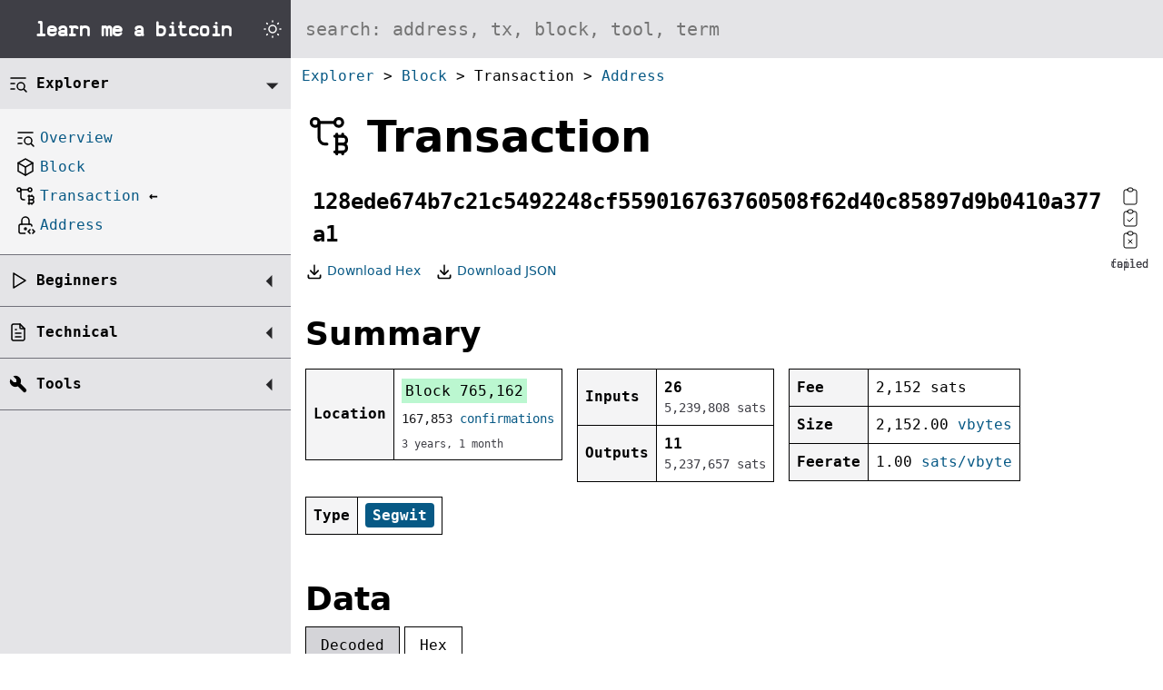

--- FILE ---
content_type: text/html; charset=UTF-8
request_url: https://learnmeabitcoin.com/explorer/tx/128ede674b7c21c5492248cf559016763760508f62d40c85897d9b0410a377a1
body_size: 27377
content:

<!DOCTYPE html>
<html lang="en">

<head>
  <meta charset="UTF-8">
  <title>Tx: 128ede674b7c21c5492248cf559016763760508f62d40c85897d9b0410a377a1</title>
        <link rel="preconnect" href="https://static.learnmeabitcoin.com">
  
    <meta name="viewport" content="width=device-width, initial-scale=1.0">

    <meta name="description" content="See technical details of bitcoin transaction 128ede674b7c21c5492248cf559016763760508f62d40c85897d9b0410a377a1. Information about the transaction's inputs, outputs, and scripts, including highlighted and downloadable raw transaction data.">
      <meta name="keywords" content="128ede674b7c21c5492248cf559016763760508f62d40c85897d9b0410a377a1">
  
        <link rel="canonical" href="https://learnmeabitcoin.com/explorer/tx/128ede674b7c21c5492248cf559016763760508f62d40c85897d9b0410a377a1">
  
        <link type="text/css" rel="stylesheet" href="https://static.learnmeabitcoin.com/assets/css/all-cdn-991ecb2f23466adbfd82301eab7b4468.css" crossorigin="anonymous">
    <noscript>
    <style>
      .js-only {
        display: none;
      }
    </style>
  </noscript>

    <link type="image/x-icon" rel="icon" href="https://static.learnmeabitcoin.com/favicon.ico" crossorigin="anonymous">
  <link type="image/png" rel="apple-touch-icon" href="https://static.learnmeabitcoin.com/apple-touch-icon.png" crossorigin="anonymous">

        <script type="text/javascript" src="/assets/js/switch_theme.js"></script>
  </head>

<body class="bg-white black sans center">

  <div id="logo" class="bg-gray-7 flex items-center justify-center">
    <a href="/" class="flex items-center justify-center h-100 w-100 hover-bg-gray-8 focus-bg-gray-8 white tc no-underline bn relative">
      <span class="f3 lmab b pl3">learn me a <span>bitcoin</span></span>
    </a>
    <div class="flex items-center pointer h-100 hover-bg-gray-9 ph2" onclick="toggle_theme();">

      <!-- moon -->
      <svg
        id="switch-theme-light"
        xmlns="http://www.w3.org/2000/svg"
        width="24"
        height="24"
        viewBox="0 0 24 24"
        fill="none"
        stroke="#000000"
        stroke-width="1.5"
        stroke-linecap="round"
        stroke-linejoin="round">
        <path d="M12 3c.132 0 .263 0 .393 0a7.5 7.5 0 0 0 7.92 12.446a9 9 0 1 1 -8.313 -12.454z" />
      </svg>

      <!-- sun -->
      <svg
        id="switch-theme-dark"
        xmlns="http://www.w3.org/2000/svg"
        width="24"
        height="24"
        viewBox="0 0 24 24"
        fill="none"
        stroke="#ffffff"
        stroke-width="1.5"
        stroke-linecap="round"
        stroke-linejoin="round">
        <path d="M12 12m-4 0a4 4 0 1 0 8 0a4 4 0 1 0 -8 0" />
        <path d="M3 12h1m8 -9v1m8 8h1m-9 8v1m-6.4 -15.4l.7 .7m12.1 -.7l-.7 .7m0 11.4l.7 .7m-12.1 -.7l-.7 .7" />
      </svg>

    </div>

  </div>

  <div id="search" role="search">
    <label for="search-bar" class="dn">Search Website</label>
        <input
      id="search-bar"
      type="search"
      inputmode="search"
      name="search"
      placeholder="search: address, tx, block, tool, term"
      class="h3 w-100 ph2 ph3-l f5 f4-l mono outline-0 bg-gray-2 hover-bg-gray-1 focus-bg-gray-1 black bn"
      aria-label="Search website"
      hx-post="/search/search.php"
      hx-swap="innerHTML"
      hx-target="#search-results"
      hx-trigger="input changed, keyup changed" >

    <div id="search-results" class="mono f6 f5-l lh-copy">
          </div>
  </div>

  
      <nav id="breadcrumb" aria-label="breadcrumb" class="ph2 pv2 f6 f5-ns lh-copy mono bg-white">
      <ol class="ma0 pa0 pl1 list">

                  <li class="dib"><a href="/explorer/" class="link">Explorer</a> &gt;</li>
        
                  <li class="dib"><a href="/explorer/block/" class="link">Block</a> &gt;</li>
        
                  <li class="dib"><span>Transaction</span></a> &gt;</li>
        
                  <li class="dib"><a href="/explorer/address/" class="link">Address</a></li>
              </ol>
    </nav>
  
  

  <nav id="sidebar" class="bg-gray-2 lh-copy mono">

    <input id="hamburger" type="checkbox" class="absolute o-0">
    <label for="hamburger" class="db dn-l ba bl-0 br-0 b--gray-5 pl2 pv2 b pointer bg-gray-3 hover-bg-gray-4">
      <img src="https://static.learnmeabitcoin.com/assets/icons/menu-2.svg" alt="Expand Menu" class="ml-auto mr-auto" style="width:24px; height:24px;">
    </label>

    <ul class="list pl0 mv0 relative">

              <li class="dn db-l ba bl-0 bt-0 br-0 b--gray-5">
          <input id="nav-explorer-expand" type="checkbox" class="absolute o-0" checked>
          <label for="nav-explorer-expand" class="db pl2 pv3 b pointer hover-bg-gray-3">
            <span class="flex">
              <img class="mr2" src="https://static.learnmeabitcoin.com/assets/icons/list-search.svg" alt="Explorer Icon" style="width:24px; height:24px">
              <span><a href="/explorer/" class="link black underline-hover">Explorer</a></span>
              <span class="absolute right-1 gray-8 arrow">◤</span>
            </span>
          </label>
          <ul class="list pv3 pl3 bg-gray-1 dn">
            <li class="pv1">
              <a href="/explorer/" class="flex link">
                <img class="mr1" src="https://static.learnmeabitcoin.com/assets/icons/list-search.svg" alt="Explorer Icon" style="width:24px; height:24px">
                <span>Overview</span>
              </a>
            </li>
            <li class="pv1">
              <a href="/explorer/block/" class="flex link">
                <img class="mr1" src="https://static.learnmeabitcoin.com/assets/icons/box.svg" alt="Block Icon" style="width:24px; height:24px">
                <span>Block</span>
              </a>
            </li>
            <li class="pv1">
              <a href="/explorer/tx/" class="flex link">
                <img class="mr1" src="https://static.learnmeabitcoin.com/assets/icons/transaction-bitcoin.svg" alt="Transaction Icon" style="width:24px; height:24px">
                <span>Transaction <span class="b black">←</span></span>
              </a>
            </li>
            <li class="pv1">
              <a href="/explorer/address/" class="flex link">
                <img class="mr1" src="https://static.learnmeabitcoin.com/assets/icons/lock-code.svg" alt="Address Icon" style="width:24px; height:24px">
                <span>Address</span>
              </a>
            </li>
          </ul>
        </li>
      
      <li class="dn db-l ba bl-0 bt-0 br-0 b--gray-5">
        <input id="nav-beginners-expand" type="checkbox" class="absolute o-0" >
        <label for="nav-beginners-expand" class="db pl2 pv3 b pointer hover-bg-gray-3">
          <span class="flex">
            <img class="mr2" src="https://static.learnmeabitcoin.com/assets/icons/player-play.svg" alt="Beginners Icon" style="width:24px; height:24px">
            <span><a href="/beginners/" class="link black underline-hover">Beginners</a></span>
            <span class="absolute right-1 gray-8 arrow">◤</span>
          </span>
        </label>
        <ul class="list pv3 pl3 bg-gray-1 dn">
          <li><a href="/beginners/how-does-bitcoin-work/" class="db link">How Does Bitcoin Work?</a></li>

          <li class="mt3"><span class="b">Getting Started</span>
            <ul class="list pl0">
              <li><a href="/beginners/wallets/" class="db pl3 link">Wallets</a></li>
              <li><a href="/beginners/exchanges/" class="db pl3 link">Exchanges</a></li>
              <li><a href="/beginners/sending/" class="db pl3 link">Sending</a></li>
              <li><a href="/beginners/security/" class="db pl3 link">Security</a></li>
            </ul>
          </li>

          <li class="mt3"><span class="b">Guide</span>
            <ul class="list pl0">
              <li><a href="/beginners/guide/network/" class="db pl3 link">The Bitcoin Network</a></li>
              <li><a href="/beginners/guide/node/" class="db pl3 link">Node</a></li>
              <li><a href="/beginners/guide/mining/" class="db pl3 link">Mining</a></li>
              <li><a href="/beginners/guide/blockchain/" class="db pl3 link">The Blockchain</a></li>
              <li><a href="/beginners/guide/blocks/" class="db pl3 link">Blocks</a></li>
              <li><a href="/beginners/guide/difficulty/" class="db pl3 link">Difficulty</a></li>
              <li><a href="/beginners/guide/transactions/" class="db pl3 link">Transactions</a></li>
              <li><a href="/beginners/guide/outputs/" class="db pl3 link">Outputs</a></li>
              <li><a href="/beginners/guide/locks/" class="db pl3 link">Locks</a></li>
              <li><a href="/beginners/guide/keys-addresses/" class="db pl3 link">Keys & Addresses</a></li>
              <li><a href="/beginners/guide/private-keys/" class="db pl3 link">Private Keys</a></li>
              <li><a href="/beginners/guide/public-keys/" class="db pl3 link">Public Keys</a></li>
              <li><a href="/beginners/guide/digital-signatures/" class="db pl3 link">Digital Signatures</a></li>
              <li><a href="/beginners/guide/segwit/" class="db pl3 link">SegWit</a></li>
            </ul>
          </li>

        </ul>
      </li>

      <li class="dn db-l ba bl-0 bt-0 br-0 b--gray-5">
        <input id="nav-technical-expand" type="checkbox" class="absolute o-0" >
        <label for="nav-technical-expand" class="db pl2 pv3 b pointer hover-bg-gray-3">
          <span class="flex">
            <img class="mr2" src="https://static.learnmeabitcoin.com/assets/icons/file-text.svg" alt="Technical Icon" style="width:24px; height:24px">
            <span><a href="/technical/" class="link black underline-hover">Technical</a></span>
            <span class="absolute right-1 gray-8 arrow">◤</span>
          </span>
        </label>

        <ul class="list pv3 pl0 bg-gray-1 dn">
          <li class="mb3"><a href="/technical/networking/" class="db pl3 b link">Networking</a>
            <ul class="list pl0">
              <li><a href="/technical/networking/node/" class="db pl4 link">Node</a></li>
              <li><a href="/technical/networking/magic-bytes/" class="db pl4 link">Magic Bytes</a></li>
            </ul>
          </li>
          <li class="mb3"><a href="/technical/mining/" class="db pl3 b link">Mining</a>
            <ul class="list pl0">
              <li><a href="/technical/mining/memory-pool/" class="db pl4 link">Memory Pool</a></li>
              <li><a href="/technical/mining/candidate-block/" class="db pl4 link">Candidate Block</a></li>
              <li><a href="/technical/mining/target/" class="db pl4 link">Target</a></li>
              <li><a href="/technical/mining/coinbase-transaction/" class="db pl4 link">Coinbase Transaction</a></li>
              <li><a href="/technical/mining/block-reward/" class="db pl4 link">Block Reward</a></li>
            </ul>
          </li>
          <li class="mb3"><a href="/technical/blockchain/" class="db pl3 b link">Blockchain</a>
            <ul class="list pl0">
              <li><a href="/technical/blockchain/height/" class="db pl4 link">Height</a></li>
              <li><a href="/technical/blockchain/longest-chain/" class="db pl4 link">Longest Chain</a></li>
              <li><a href="/technical/blockchain/chain-reorganization/" class="db pl4 link">Chain Reorganization</a></li>
              <li><a href="/technical/blockchain/51-attack/" class="db pl4 link">51% Attack</a></li>
              <li><a href="/technical/blockchain/hard-fork/" class="db pl4 link">Hard Fork</a></li>
              <li><a href="/technical/blockchain/soft-fork/" class="db pl4 link">Soft Fork</a></li>
            </ul>
          </li>
          <li class="mb3"><a href="/technical/block/" class="db pl3 b link">Block</a>
            <ul class="list pl0">
              <li><a href="/technical/block/version/" class="db pl4 link">Version</a></li>
              <li><a href="/technical/block/previous-block/" class="db pl4 link">Previous Block</a></li>
              <li><a href="/technical/block/merkle-root/" class="db pl4 link">Merkle Root</a></li>
              <li><a href="/technical/block/time/" class="db pl4 link">Time</a></li>
              <li><a href="/technical/block/bits/" class="db pl4 link">Bits</a></li>
              <li><a href="/technical/block/nonce/" class="db pl4 link">Nonce</a></li>
              <li><a href="/technical/block/hash/" class="db pl4 link">Block Hash</a></li>
              <li><a href="/technical/block/blkdat/" class="db pl4 link">blk.dat</a></li>
            </ul>
          </li>

          <li class="mb3"><a href="/technical/transaction/" class="db pl3 b link">Transaction</a>
            <ul class="list pl0">
              <li><a href="/technical/transaction/input/" class="db pl4 link">Input</a>
                <ul class="list pl3">
                  <li><a href="/technical/transaction/input/txid/" class="db pl4 link">TXID</a></li>
                  <li><a href="/technical/transaction/input/vout/" class="db pl4 link">VOUT</a></li>
                  <li><a href="/technical/transaction/input/scriptsig/" class="db pl4 link">ScriptSig</a></li>
                  <li><a href="/technical/transaction/input/sequence/" class="db pl4 link">Sequence</a></li>
                </ul>
              </li>
              <li><a href="/technical/transaction/output/" class="db pl4 link">Output</a>
                <ul class="list pl3">
                  <li><a href="/technical/transaction/output/scriptpubkey/" class="db pl4 link">ScriptPubKey</a></li>
                </ul>
              </li>
              <li><a href="/technical/transaction/witness/" class="db pl4 link">Witness</a></li>
              <li><a href="/technical/transaction/locktime/" class="db pl4 link">Locktime</a></li>
              <li><a href="/technical/transaction/fee/" class="db pl4 link">Fee</a></li>
              <li><a href="/technical/transaction/size/" class="db pl4 link">Size</a></li>
              <li><a href="/technical/transaction/utxo/" class="db pl4 link">UTXO</a></li>
              <li><a href="/technical/transaction/wtxid/" class="db pl4 link">wTXID</a></li>
              <li><a href="/technical/transaction/psbt/" class="db pl4 link">PSBT</a></li>
            </ul>
          </li>


          <li class="mb3"><a href="/technical/script/" class="db pl3 b link">Script</a>
            <ul class="list pl0">
              <li><a href="/technical/script/p2pk/" class="db pl4 link">P2PK</a></li>
              <li><a href="/technical/script/p2pkh/" class="db pl4 link">P2PKH</a></li>
              <li><a href="/technical/script/p2ms/" class="db pl4 link">P2MS</a></li>
              <li><a href="/technical/script/p2sh/" class="db pl4 link">P2SH</a></li>
              <li><a href="/technical/script/p2sh-p2wpkh/" class="db pl4 link">P2SH-P2WPKH</a></li>
              <li><a href="/technical/script/p2sh-p2wsh/" class="db pl4 link">P2SH-P2WSH</a></li>
              <li><a href="/technical/script/p2wpkh/" class="db pl4 link">P2WPKH</a></li>
              <li><a href="/technical/script/p2wsh/" class="db pl4 link">P2WSH</a></li>
              <li><a href="/technical/script/p2tr/" class="db pl4 link">P2TR</a></li>
              <li><a href="/technical/script/return/" class="db pl4 link">OP_RETURN</a></li>
            </ul>
          </li>
          <li class="mb3"><a href="/technical/keys/" class="db pl3 b link">Keys</a>
            <ul class="list pl0">
              <li><a href="/technical/keys/private-key/" class="db pl4 link">Private Key</a></li>
              <li><a href="/technical/keys/public-key/" class="db pl4 link">Public Key</a></li>
              <li><a href="/technical/keys/public-key/hash/" class="db pl4 link">Public Key Hash</a></li>
              <li><a href="/technical/keys/address/" class="db pl4 link">Address</a></li>
              <li><a href="/technical/keys/private-key/wif/" class="db pl4 link">WIF Private Key</a></li>
              <li><a href="/technical/keys/signature/" class="db pl4 link">Signature</a></li>
              <li><a href="/technical/keys/checksum/" class="db pl4 link">Checksum</a></li>
              <li><a href="/technical/keys/base58/" class="db pl4 link">Base58</a></li>
              <li><a href="/technical/keys/bech32/" class="db pl4 link">Bech32</a></li>
              <li class="mt2"><a href="/technical/keys/hd-wallets/" class="db pl4 b link">HD Wallets</a>
                <ul class="list pl3">
                  <li><a href="/technical/keys/hd-wallets/mnemonic-seed/" class="db pl4 link">Mnemonic Seed</a></li>
                  <li><a href="/technical/keys/hd-wallets/extended-keys/" class="db pl4 link">Extended Keys</a></li>
                  <li><a href="/technical/keys/hd-wallets/derivation-paths/" class="db pl4 link">Derivation Paths</a></li>
                </ul>
              </li>
            </ul>
          </li>

          <li class="mb3"><a href="/technical/cryptography/" class="db pl3 b link">Cryptography</a>
            <ul class="list pl0">
              <li><a href="/technical/cryptography/hash-function/" class="db pl4 link">Hash Function</a></li>
              <li><a href="/technical/cryptography/elliptic-curve/" class="db pl4 link">Elliptic Curve</a>
                <ul class="list pl3">
                  <li><a href="/technical/cryptography/elliptic-curve/ecdsa/" class="db pl4 link">ECDSA</a></li>
                  <li><a href="/technical/cryptography/elliptic-curve/schnorr/" class="db pl4 link">Schnorr Signatures</a></li>
                </ul>
              </li>
            </ul>
          </li>

          <li class="mb3"><span class="todo db pl3 b">Upgrades</span>
            <ul class="list pl0">
              <li><a href="/technical/upgrades/segregated-witness/" class="db pl4 link">Segregated Witness</a></li>
              <li><a href="/technical/upgrades/taproot/" class="db pl4 link">Taproot</a></li>
            </ul>
          </li>

          <li><span class="db pl3 b">General</span>
            <ul class="list pl0">
              <li><a href="/technical/general/hexadecimal/" class="db pl4 link">Hexadecimal</a></li>
              <li><a href="/technical/general/bytes/" class="db pl4 link">Bytes</a></li>
              <li><a href="/technical/general/little-endian/" class="db pl4 link">Little Endian</a></li>
              <li><a href="/technical/general/byte-order/" class="db pl4 link">Byte Order</a></li>
              <li><a href="/technical/general/compact-size/" class="db pl4 link">Compact Size</a></li>
            </ul>
          </li>
        </ul>

      </li>

              <li class="dn db-l ba bl-0 bt-0 br-0 b--gray-5">
          <input id="nav-tools-expand" type="checkbox" class="absolute o-0" >
          <label for="nav-tools-expand" class="db pl2 pv3 b pointer hover-bg-gray-3">
            <span class="flex">
              <img class="mr2" src="https://static.learnmeabitcoin.com/assets/icons/tool.svg" alt="Tool Icon" style="width:24px; height:24px">
              <span><a href="/tools/" class="link black underline-hover">Tools</a></span>
              <span class="absolute right-1 gray-8 arrow">◤</span>
            </span>
          </label>
          <ul class="nav-tools list pv3 pl3 bg-gray-1 dn" hx-vals='{"removable": "true", "movable": "true"}' hx-target="#pinned-tools" hx-swap="afterbegin" hx-indicator="#pinned-tools-loading">

            <li class="mb3"><span class="b">General</span>
              <ul class="list pl0 mt1">
                <li><a href="#pinned" hx-get="/tools/reverse-bytes.php"><img src="https://static.learnmeabitcoin.com/assets/icons/tool.svg" alt="Tool">Reverse Bytes</a></li>
                <li><a href="#pinned" hx-get="/tools/number-converter.php"><img src="https://static.learnmeabitcoin.com/assets/icons/tool.svg" alt="Tool">Number Converter</a></li>
                <li><a href="#pinned" hx-get="/tools/unit-converter.php"><img src="https://static.learnmeabitcoin.com/assets/icons/tool.svg" alt="Tool">Unit Converter</a></li>
                              </ul>
            </li>

            <li class="mb3"><span class="b">Hash Functions</span>
              <ul class="list pl0 mt1">
                <li><a href="#pinned" hx-get="/tools/hash256.php"><img src="https://static.learnmeabitcoin.com/assets/icons/tool.svg" alt="Tool">HASH256</a></li>
                <li><a href="#pinned" hx-get="/tools/hash160.php"><img src="https://static.learnmeabitcoin.com/assets/icons/tool.svg" alt="Tool">HASH160</a></li>
                <li><a href="#pinned" hx-get="/tools/sha256.php"><img src="https://static.learnmeabitcoin.com/assets/icons/tool.svg" alt="Tool">SHA-256</a></li>
                              </ul>
            </li>

            <li class="mb3"><span class="b">Keys & Addresses</span>
              <ul class="list pl0 mt1">
                <li><a href="#pinned" hx-get="/tools/private-key.php"><img src="https://static.learnmeabitcoin.com/assets/icons/tool.svg" alt="Tool">Private Key</a></li>
                <li><a href="#pinned" hx-get="/tools/public-key.php"><img src="https://static.learnmeabitcoin.com/assets/icons/tool.svg" alt="Tool">Public Key</a></li>
                <li><a href="#pinned" hx-get="/tools/address-base58.php"><img src="https://static.learnmeabitcoin.com/assets/icons/tool.svg" alt="Tool">Address (Base58)</a></li>
                <li><a href="#pinned" hx-get="/tools/address-bech32.php"><img src="https://static.learnmeabitcoin.com/assets/icons/tool.svg" alt="Tool">Address (Bech32)</a></li>
                <li><a href="#pinned" hx-get="/tools/wif.php"><img src="https://static.learnmeabitcoin.com/assets/icons/tool.svg" alt="Tool">WIF Private Key</a></li>
                              </ul>
            </li>

            <li class="mb3"><span class="b">HD Wallets</span>
              <ul class="list pl0 mt1">
                <li><a href="#pinned" hx-get="/tools/mnemonic-seed.php"><img src="https://static.learnmeabitcoin.com/assets/icons/tool.svg" alt="Tool">Mnemonic Seed</a></li>
                <li><a href="#pinned" hx-get="/tools/extended-keys.php"><img src="https://static.learnmeabitcoin.com/assets/icons/tool.svg" alt="Tool">Extended Keys</a></li>
                <li><a href="#pinned" hx-get="/tools/derivation-paths.php"><img src="https://static.learnmeabitcoin.com/assets/icons/tool.svg" alt="Tool">Derivation Paths</a></li>
                <li><a href="#pinned" hx-get="/tools/address-extended-key.php"><img src="https://static.learnmeabitcoin.com/assets/icons/tool.svg" alt="Tool">Address (Extended Key)</a></li>
              </ul>
            </li>

            <li class="mb3"><span class="b">Transactions</span>
              <ul class="list pl0 mt1">
                <li><a href="#pinned" hx-get="/tools/transaction-builder.php"><img src="https://static.learnmeabitcoin.com/assets/icons/tool.svg" alt="Tool">Transaction Builder</a></li>
                <li><a href="#pinned" hx-get="/tools/transaction-splitter.php"><img src="https://static.learnmeabitcoin.com/assets/icons/tool.svg" alt="Tool">Transaction Splitter</a></li>
                <li><a href="#pinned" hx-get="/tools/script.php"><img src="https://static.learnmeabitcoin.com/assets/icons/tool.svg" alt="Tool">Script</a></li>
                <li><a href="#pinned" hx-get="/tools/psbt-decoder.php"><img src="https://static.learnmeabitcoin.com/assets/icons/tool.svg" alt="Tool">PSBT Decoder</a></li>
                              </ul>
            </li>

            <li class="mb3"><span class="b">Blocks</span>
              <ul class="list pl0 mt1">
                <li><a href="#pinned" hx-get="/tools/block-hash.php"><img src="https://static.learnmeabitcoin.com/assets/icons/tool.svg" alt="Tool">Block Hash</a></li>
                <li><a href="#pinned" hx-get="/tools/block-header.php"><img src="https://static.learnmeabitcoin.com/assets/icons/tool.svg" alt="Tool">Block Header</a></li>
                              </ul>
            </li>

            <li class="mb0"><span class="b">Cryptography</span>
              <ul class="list pl0 mt1">
                <li><a href="#pinned" hx-get="/tools/ecdsa-sign.php"><img src="https://static.learnmeabitcoin.com/assets/icons/tool.svg" alt="Tool">ECDSA Sign</a></li>
                <li><a href="#pinned" hx-get="/tools/ecdsa-verify.php"><img src="https://static.learnmeabitcoin.com/assets/icons/tool.svg" alt="Tool">ECDSA Verify</a></li>
                <li><a href="#pinned" hx-get="/tools/der-signature.php"><img src="https://static.learnmeabitcoin.com/assets/icons/tool.svg" alt="Tool">DER Signature</a></li>
                <li><a href="#pinned" hx-get="/tools/schnorr-sign.php"><img src="https://static.learnmeabitcoin.com/assets/icons/tool.svg" alt="Tool">Schnorr Sign</a></li>
                <li><a href="#pinned" hx-get="/tools/schnorr-verify.php"><img src="https://static.learnmeabitcoin.com/assets/icons/tool.svg" alt="Tool">Schnorr Verify</a></li>
                <li><a href="#pinned" hx-get="/tools/modular-inverse.php"><img src="https://static.learnmeabitcoin.com/assets/icons/tool.svg" alt="Tool">Modular Inverse</a></li>
                <li><a href="#pinned" hx-get="/tools/ec-double.php"><img src="https://static.learnmeabitcoin.com/assets/icons/tool.svg" alt="Tool">EC Double</a></li>
                <li><a href="#pinned" hx-get="/tools/ec-add.php"><img src="https://static.learnmeabitcoin.com/assets/icons/tool.svg" alt="Tool">EC Add</a></li>
                <li><a href="#pinned" hx-get="/tools/ec-multiply.php"><img src="https://static.learnmeabitcoin.com/assets/icons/tool.svg" alt="Tool">EC Multiply</a></li>
              </ul>
            </li>

          </ul>
        </li>
      
      
          </ul>

  </nav>

  <main id="content" class="lh-copy">

    <div id="pinned" style="max-width:96rem; margin:auto;">

      <div id="pinned-tools-loading" class="htmx-indicator-dn">
        <img class="loading" src="https://static.learnmeabitcoin.com/assets/icons/loader-2.svg" style="height:32px; width:32px;" alt="Loading Tool">
      </div>

      <div id="pinned-tools" class="lh-copy">
              </div>
    </div>

    <div class="ph2 ph3-ns pb4" style="max-width:80rem; margin:auto;">

<header>
  <p class="flex items-center flex-wrap mb3 mt3 f1 b lh-title"><img class="mr3" src="https://static.learnmeabitcoin.com/assets/icons/transaction-bitcoin.svg" alt="Transaction Icon" style="width:52px; height:52px">Transaction</p>

      <h1 class="txid f5 f4-m f3-l mono lh-copy pa2 inline-flex items-center mt0 break-word relative">
      <span>128ede674b7c21c5492248cf559016763760508f62d40c85897d9b0410a377a1</span>

      <span class="clipboard ml2 pointer flex-shrink-0" data-clipboard-text="128ede674b7c21c5492248cf559016763760508f62d40c85897d9b0410a377a1">
        <span class="copy">
          <img src="https://static.learnmeabitcoin.com/assets/icons/clipboard.svg" alt="Copy TXID" style="width:24px; height:24px">
        </span>
        <span class="copied">
          <img src="https://static.learnmeabitcoin.com/assets/icons/clipboard-check.svg" alt="Copied" style="width:24px; height:24px">
          <span class="absolute bottom--1 right-0 f7 gray-7 normal">copied</span>
        </span>
        <span class="failed">
          <img src="https://static.learnmeabitcoin.com/assets/icons/clipboard-x.svg" alt="Failed" style="width:24px; height:24px">
          <span class="absolute bottom--1 right-0 f7 gray-7 normal">failed</span>
        </span>
      </span>
    </h1>

          <!-- download -->
      <ul id="author" class="mt1 flex flex-wrap mt0 pl0 ml0 list gray-6 f6">

        <li class="mt0 mb1 mr3">
          <a href="/explorer/download.php?tx=128ede674b7c21c5492248cf559016763760508f62d40c85897d9b0410a377a1" class="link flex items-center hover-bg-gray-2 no-underline-hover">
            <img class="mr1" src="https://static.learnmeabitcoin.com/assets/icons/download.svg" alt="Download Icon" style="width:20px; height:20px">
            <span>Download Hex</span>
          </a>
        </li>

        <li class="mt0 mb1 mr3">
          <a href="/explorer/download.php?tx=128ede674b7c21c5492248cf559016763760508f62d40c85897d9b0410a377a1&type=json" class="link flex items-center hover-bg-gray-2 no-underline-hover">
            <img class="mr1 di" src="https://static.learnmeabitcoin.com/assets/icons/download.svg" alt="Download Icon" style="width:20px; height:20px">
            <span>Download JSON</span>
          </a>
        </li>

      </ul>
      
</header>


  <!--
=====
Found
=====
-->

  
  
  <div hx-ext="sse" sse-connect="/explorer/tx/events.php?txid=128ede674b7c21c5492248cf559016763760508f62d40c85897d9b0410a377a1">

    
  <div hx-trigger="sse:database_not_running" hx-get="/explorer/_connection.php?database_running=false" hx-swap="outerHTML"></div>


    <h2 id="summary" class="mb3 mt4">Summary</h2>

    <div class="flex flex-row flex-wrap">

      <div class="mr3">
        
<table class="mono mt0 mb3" hx-post="/explorer/tx/_location.php" hx-swap="outerHTML" hx-trigger="sse:location, sse:getbestblockhash" hx-vals='{"txid": "128ede674b7c21c5492248cf559016763760508f62d40c85897d9b0410a377a1"}'>
  <tr>
    <th class="tl">Location</th>
    <td>
      
              <div style="line-height:2;"><a class="link block pa1" href="/explorer/block/000000000000000000013db6c982e7c3f3da528e2a600e364097d4216b3d9ce7">Block 765,162</a></div>
        <div class="gray-9 f6 mt1">167,853 <a href="/beginners/sending/#confirmations" class="link">confirmations</a></div>
        <div class="gray-7 f7 mt2"><time data-duration="1669721269" data-duration-accuracy="2" data-duration-uniform="true" data-duration-compact="2">3 years, 1 month</time></div>
      
          </td>
  </tr>
</table>      </div>

      <table class="mono mt0 mb3 mr3">
        <tr>
          <th class="tl">Inputs</th>
          <td>
            <div class="b">26</div>
                          <div class="gray-7 f6 mt0">5,239,808 sats</div>
                      </td>
        </tr>
        <tr>
          <th class="tl">Outputs</th>
          <td>
            <div class="b">11</div>
            <div class="gray-7 f6 mt0">5,237,657 sats</div>
          </td>
        </tr>
      </table>

      <table class="mono mt0 mb3 mr3">
                  <tr>
            <th class="tl">Fee</th>
            <td>2,152 sats</td>
          </tr>
                <tr>
          <th class="tl">Size</th>
          <td>2,152.00 <a class="link" href="/technical/transaction/size/#vbytes">vbytes</a></td>
        </tr>
                  <tr>
            <th class="tl">Feerate</th>
            <td>1.00 <a class="link" href="/technical/transaction/fee/#sats-per-vbyte">sats/vbyte</a></td>
          </tr>
              </table>


      


      
      
      <table class="mono mt0 mb3 mr3">
        <tr>
          <th class="tl">Type</th>
          <td>
                          <a href="/technical/upgrades/segregated-witness/" class="link bg-sky-8 white visited-white pv1 ph2 br2 f6 f5-ns b" data-tippy-content="Segregated Witness" data-tippy-placement="top">Segwit</a>
                      </td>
        </tr>
      </table>

    </div>

    
  </div>


  <h2 id="data" class="mb2 mt4">Data</h2>


  <!-- SELECT DISPLAY -->
  <style>
    label.display-decoded:hover,
    label.display-hex:hover {
      background-color: var(--gray-2);
    }

    input.display-decoded:checked~span label.display-decoded,
    input.display-hex:checked~span label.display-hex {
      background-color: var(--gray-3);
    }

    input.display-decoded:checked~div.display-decoded,
    input.display-hex:checked~div.display-hex {
      display: block;
    }
  </style>

  <input type="radio" name="display" id="display-select-decoded" class="display-decoded dn" value="fields" checked>
  <input type="radio" name="display" id="display-select-hex" class="display-hex dn" value="raw">
  <span class="db mt0 mb0">
    <label for="display-select-decoded" class="display-decoded pointer dib ph3 pv2 f5 mono ba">Decoded</label>
    <label for="display-select-hex" class="display-hex pointer dib ph3 pv2 f5 mono ba">Hex</label>
  </span>


  <!-- 
  DECODED 
  -->

  <div class="display-decoded mb3 mt4 dn">

    <div class="flex flex-column">

      <!-- Version -->
      <div>
        <div class="mb2 flex items-center">
          <span class="db mb1 f4 b mono mr3 self-start">Version:&nbsp;</span>
          <div id="version" class="mono pv1 ph2 mb1 bg-white ba b--gray-4 dib">2</div>
        </div>

        <!-- notes -->
        <!--
        <ul class="list pa0 mh0 mv0 f6 gray-7 mono break-word">
                      <li class="db ma0 pt0"><a class="link" href="/technical/transaction/input/sequence/#relative-locktime">Relative Locktime</a> Available</li>
                  </ul>
        -->
      </div>

      <!-- Locktime -->
      <div>
        <div class="flex items-center">
          <span class="db mb1 f4 b mono mr3 self-start"><a class="link" href="/technical/transaction/locktime/">Locktime</a>:</span>
          <!--<span class="db f6 mono">Decimal</span>-->
          <div>
            <div id="locktime" class="mono pv1 ph2 mb1 bg-white ba b--gray-4 dib">765152</div>
            <!-- notes -->
            <ul class="list pa0 ma0 f7 f6-ns gray-7 mono break-word">
                              <li class="db ma0 pt0"><span data-tippy-content="Transaction cannot be mined until after a specific height" data-tippy-placement="bottom"><strong>Height:</strong> <a class="link" href="/explorer/765152#blockchain">765,152</a></span></li>
                                                      </ul>
          </div>
        </div>

      </div>

      <style>
        /* yellowfade technique for highlighting target outputs */
        @keyframes yellowfade {
          to {
            background-color: initial;
          }
        }

        fieldset.input:target {
          /* animation: yellowfade 1.0s 0.2s forwards; */
          border: var(--border-width-2) dashed var(--black);
        }

        fieldset.output:target {
          /* animation: yellowfade 1.0s 0.2s forwards; */
          border: var(--border-width-2) dashed var(--black);
        }
      </style>


      <!-- Inputs and Outputs -->
      <div>

        <div class="flex column-gap-2">

          <!-- Inputs -->
          <div class="mt0 flex-1">

            <h3 id="inputs" class="mb2 mono noanchor"><a class="link" href="/technical/transaction/input/">Inputs</a> (26)</h3>

            
              
              <!-- Input -->
              <fieldset id="input-0" class="input gray-8 ph3 pt2 pb3 mv1 ba b--gray-7 bg-white">
                <legend class="black ph1 f4 mono">Input 0 </legend>

                <!-- Coinbase -->
                                  <div class="flex flex-wrap">
                    <!-- TXID -->
                    <div>
                      <span class="db"><a class="link" href="/technical/transaction/input/txid/">TXID</a></span>
                      <a id="txid-0" class="txid mono f6 f5-ns pa2 mb0 ba b--gray-4 dib pre-wrap break-word" href="/explorer/tx/28f8737d12f190afd16c080d11a25aa24372a18076ef9377a541499f9a08281b">28f8737d12f190afd16c080d11a25aa24372a18076ef9377a541499f9a08281b</a>
                    </div>

                    <!-- VOUT -->
                    <div>
                      <span class="db"><a class="link" href="/technical/transaction/input/vout/">VOUT</a></span>
                      <a id="vout-0" class="mono f6 f5-ns bg-white pa2 mb0 ba b--gray-4 dib link hover-bg-cyan-3 black no-underline-hover" href="/explorer/tx/28f8737d12f190afd16c080d11a25aa24372a18076ef9377a541499f9a08281b#output-1">1</a>
                    </div>
                  </div>
                
                <style>
                  label.scriptsig-asm:hover,
                  label.scriptsig-hex:hover {
                    background-color: var(--gray-2);
                  }

                  input.scriptsig-asm:checked~span label.scriptsig-asm,
                  input.scriptsig-hex:checked~span label.scriptsig-hex {
                    background-color: var(--gray-3);
                  }

                  input.scriptsig-asm:checked~div.scriptsig-asm,
                  input.scriptsig-hex:checked~div.scriptsig-hex {
                    display: block;
                  }
                </style>
                <!-- scriptsig -->
                <input type="radio" name="scriptsig-0" id="scriptsig-0-select-asm" class="scriptsig-asm dn" checked>
                <input type="radio" name="scriptsig-0" id="scriptsig-0-select-hex" class="scriptsig-hex dn">
                <span class="db mt3">
                  <span class="mr2"><a class="link" href="/technical/transaction/input/scriptsig/">scriptSig</a></span>
                                  </span>
                <div id="scriptsig-0-asm" class="scriptsig-asm dn mono f6 f5-ns pa2 mb0 bg-white ba b--gray-4 w-100 pre-wrap break-word" style="min-height:42px"></div>
                <div id="scriptsig-0-hex" class="scriptsig-hex dn mono f6 f5-ns pa2 mb0 bg-white ba b--gray-4 w-100 pre-wrap break-word" style="min-height:42px"></div>

                <ul class="list pa0 mh0 mt0 mb3 f6 gray-7 mono break-word">

                  
                  <!-- Coinbase scriptSig data -->
                                  </ul>

                <!-- Witness -->
                <style>
                  label.witness-items:hover,
                  label.witness-hex:hover {
                    background-color: var(--gray-2);
                  }

                  input.witness-items:checked~span label.witness-items,
                  input.witness-hex:checked~span label.witness-hex {
                    background-color: var(--gray-3);
                  }

                  input.witness-items:checked~div.witness-items,
                  input.witness-hex:checked~div.witness-hex {
                    display: block;
                  }
                </style>
                <input type="radio" name="witness-0" id="witness-0-select-items" class="witness-items dn" checked>
                <input type="radio" name="witness-0" id="witness-0-select-hex" class="witness-hex dn">
                                  <span class="db mt3">
                    <span class="mr2"><a class="link" href="/technical/transaction/witness/">Witness</a></span>
                    <label for="witness-0-select-items" class="witness-items pointer ph1 f6 mono">ASM</label>
                    <label for="witness-0-select-hex" class="witness-hex pointer ph1 f6 mono">Hex</label>
                  </span>
                  <div id="witness-0-items" class="witness-items dn mono f6 f5-ns pa2 mb0 bg-sky-1 ba b--gray-4 w-100 pre-wrap break-word" style="min-height:42px"><span class="signature" data-tippy-content="Signature" data-tippy-placement="top">304402201df87abe34dba0c5f4bb9e4dc52fb3268b13229efb14cf0afd4586eb5efed57b02203bff0642c5b8eb542ac4824666dcd83d6ca89cff0f4f80039dd9b1838a440ac501</span><br><span class="publickey" data-tippy-content="Public Key" data-tippy-placement="top">03cd2e072a53ff3ccd6ba34316ed3669037263c56287c1041db18dbe0b5ba135f5</span></div>
                  <div id="witness-0-hex" class="witness-hex dn mono pa2 f6 f5-ns mb0 bg-sky-1 ba b--gray-4 w-100 pre-wrap break-word" style="min-height:42px">[base64]</div>

                  <!-- notes -->
                                      <ul class="list pa0 mh0 mt0 mb3 f6 gray-7 mono break-word">
                      <li class="db ma0 pt0"><span data-tippy-content="The type of lock placed on the original output" data-tippy-placement="bottom">Type:</span> <span data-tippy-content="Pay To Witness Pub Key Hash" data-tippy-placement="bottom"><a class="link" href="/technical/script/p2wpkh/">P2WPKH</a></span>                                              </li>
                    </ul>
                  
                  <!-- notes -->
                  
                
                <!-- sequence -->
                                  <span class="db mt3">
                    <span class="mr2"><a class="link" href="/technical/transaction/input/sequence/">Sequence</a></span>
                  </span>
                  <div id="sequence-0" class="dib mono f6 f5-ns pa2 mb0 bg-white ba b--gray-4">fffffffd</div>
                
                <!-- notes -->
                <ul class="list pa0 mh0 mt0 mb0 f6 gray-7 mono break-word">
                                                        <!-- locktime -->
                    <li class="db ma0 pt0"><span data-tippy-content="This sequence value has enabled the locktime field for this transaction. Only one sequence value of 0xfffffffe or below is required to enable the option of setting a locktime."><a class="link" href="/technical/transaction/locktime/">Locktime</a>: Enabled</span></li>
                  
                  <!-- RBF -->
                  
                  <!-- Notes -->
                  
                </ul>

              </fieldset>

                              <div class="flex flex-row justify-between">
                  <a href="/explorer/tx/28f8737d12f190afd16c080d11a25aa24372a18076ef9377a541499f9a08281b#output-1" class="mb2">
                    <img class="db" src="https://static.learnmeabitcoin.com/assets/icons/arrow-big-left.svg" alt="Previous Output" data-tippy-content="Previous Output" data-tippy-placement="top-end" style="width:32px; height:32px">
                  </a>
                </div>
              
            
              
              <!-- Input -->
              <fieldset id="input-1" class="input gray-8 ph3 pt2 pb3 mv1 ba b--gray-7 bg-white">
                <legend class="black ph1 f4 mono">Input 1 </legend>

                <!-- Coinbase -->
                                  <div class="flex flex-wrap">
                    <!-- TXID -->
                    <div>
                      <span class="db"><a class="link" href="/technical/transaction/input/txid/">TXID</a></span>
                      <a id="txid-1" class="txid mono f6 f5-ns pa2 mb0 ba b--gray-4 dib pre-wrap break-word" href="/explorer/tx/b8c2503800a77f1e440695642a55944b1fa79585bef4fe3c9a510080d6f9e005">b8c2503800a77f1e440695642a55944b1fa79585bef4fe3c9a510080d6f9e005</a>
                    </div>

                    <!-- VOUT -->
                    <div>
                      <span class="db"><a class="link" href="/technical/transaction/input/vout/">VOUT</a></span>
                      <a id="vout-1" class="mono f6 f5-ns bg-white pa2 mb0 ba b--gray-4 dib link hover-bg-cyan-3 black no-underline-hover" href="/explorer/tx/b8c2503800a77f1e440695642a55944b1fa79585bef4fe3c9a510080d6f9e005#output-2">2</a>
                    </div>
                  </div>
                
                <style>
                  label.scriptsig-asm:hover,
                  label.scriptsig-hex:hover {
                    background-color: var(--gray-2);
                  }

                  input.scriptsig-asm:checked~span label.scriptsig-asm,
                  input.scriptsig-hex:checked~span label.scriptsig-hex {
                    background-color: var(--gray-3);
                  }

                  input.scriptsig-asm:checked~div.scriptsig-asm,
                  input.scriptsig-hex:checked~div.scriptsig-hex {
                    display: block;
                  }
                </style>
                <!-- scriptsig -->
                <input type="radio" name="scriptsig-1" id="scriptsig-1-select-asm" class="scriptsig-asm dn" checked>
                <input type="radio" name="scriptsig-1" id="scriptsig-1-select-hex" class="scriptsig-hex dn">
                <span class="db mt3">
                  <span class="mr2"><a class="link" href="/technical/transaction/input/scriptsig/">scriptSig</a></span>
                                  </span>
                <div id="scriptsig-1-asm" class="scriptsig-asm dn mono f6 f5-ns pa2 mb0 bg-white ba b--gray-4 w-100 pre-wrap break-word" style="min-height:42px"></div>
                <div id="scriptsig-1-hex" class="scriptsig-hex dn mono f6 f5-ns pa2 mb0 bg-white ba b--gray-4 w-100 pre-wrap break-word" style="min-height:42px"></div>

                <ul class="list pa0 mh0 mt0 mb3 f6 gray-7 mono break-word">

                  
                  <!-- Coinbase scriptSig data -->
                                  </ul>

                <!-- Witness -->
                <style>
                  label.witness-items:hover,
                  label.witness-hex:hover {
                    background-color: var(--gray-2);
                  }

                  input.witness-items:checked~span label.witness-items,
                  input.witness-hex:checked~span label.witness-hex {
                    background-color: var(--gray-3);
                  }

                  input.witness-items:checked~div.witness-items,
                  input.witness-hex:checked~div.witness-hex {
                    display: block;
                  }
                </style>
                <input type="radio" name="witness-1" id="witness-1-select-items" class="witness-items dn" checked>
                <input type="radio" name="witness-1" id="witness-1-select-hex" class="witness-hex dn">
                                  <span class="db mt3">
                    <span class="mr2"><a class="link" href="/technical/transaction/witness/">Witness</a></span>
                    <label for="witness-1-select-items" class="witness-items pointer ph1 f6 mono">ASM</label>
                    <label for="witness-1-select-hex" class="witness-hex pointer ph1 f6 mono">Hex</label>
                  </span>
                  <div id="witness-1-items" class="witness-items dn mono f6 f5-ns pa2 mb0 bg-sky-1 ba b--gray-4 w-100 pre-wrap break-word" style="min-height:42px"><span class="signature" data-tippy-content="Signature" data-tippy-placement="top">3044022003e5ebb663f9889cca33a205848e9759cdad68005772d9d9618bbf80935fc0c102206524cc3586d09c6bd6608a8c0e0093e4a360ae4a52b6c30ab76793f2716fb9bd01</span><br><span class="publickey" data-tippy-content="Public Key" data-tippy-placement="top">02132f0d274a73b74c2776159dc5fd68152ad98dbc2b560c6432655881892c6c95</span></div>
                  <div id="witness-1-hex" class="witness-hex dn mono pa2 f6 f5-ns mb0 bg-sky-1 ba b--gray-4 w-100 pre-wrap break-word" style="min-height:42px">[base64]</div>

                  <!-- notes -->
                                      <ul class="list pa0 mh0 mt0 mb3 f6 gray-7 mono break-word">
                      <li class="db ma0 pt0"><span data-tippy-content="The type of lock placed on the original output" data-tippy-placement="bottom">Type:</span> <span data-tippy-content="Pay To Witness Pub Key Hash" data-tippy-placement="bottom"><a class="link" href="/technical/script/p2wpkh/">P2WPKH</a></span>                                              </li>
                    </ul>
                  
                  <!-- notes -->
                  
                
                <!-- sequence -->
                                  <span class="db mt3">
                    <span class="mr2"><a class="link" href="/technical/transaction/input/sequence/">Sequence</a></span>
                  </span>
                  <div id="sequence-1" class="dib mono f6 f5-ns pa2 mb0 bg-white ba b--gray-4">fffffffd</div>
                
                <!-- notes -->
                <ul class="list pa0 mh0 mt0 mb0 f6 gray-7 mono break-word">
                                                        <!-- locktime -->
                    <li class="db ma0 pt0"><span data-tippy-content="This sequence value has enabled the locktime field for this transaction. Only one sequence value of 0xfffffffe or below is required to enable the option of setting a locktime."><a class="link" href="/technical/transaction/locktime/">Locktime</a>: Enabled</span></li>
                  
                  <!-- RBF -->
                  
                  <!-- Notes -->
                  
                </ul>

              </fieldset>

                              <div class="flex flex-row justify-between">
                  <a href="/explorer/tx/b8c2503800a77f1e440695642a55944b1fa79585bef4fe3c9a510080d6f9e005#output-2" class="mb2">
                    <img class="db" src="https://static.learnmeabitcoin.com/assets/icons/arrow-big-left.svg" alt="Previous Output" data-tippy-content="Previous Output" data-tippy-placement="top-end" style="width:32px; height:32px">
                  </a>
                </div>
              
            
              
              <!-- Input -->
              <fieldset id="input-2" class="input gray-8 ph3 pt2 pb3 mv1 ba b--gray-7 bg-white">
                <legend class="black ph1 f4 mono">Input 2 </legend>

                <!-- Coinbase -->
                                  <div class="flex flex-wrap">
                    <!-- TXID -->
                    <div>
                      <span class="db"><a class="link" href="/technical/transaction/input/txid/">TXID</a></span>
                      <a id="txid-2" class="txid mono f6 f5-ns pa2 mb0 ba b--gray-4 dib pre-wrap break-word" href="/explorer/tx/382b86c0d92682a97629a0ce5663bb2f2d0a22387fbb035f8d7469f26b1f2e27">382b86c0d92682a97629a0ce5663bb2f2d0a22387fbb035f8d7469f26b1f2e27</a>
                    </div>

                    <!-- VOUT -->
                    <div>
                      <span class="db"><a class="link" href="/technical/transaction/input/vout/">VOUT</a></span>
                      <a id="vout-2" class="mono f6 f5-ns bg-white pa2 mb0 ba b--gray-4 dib link hover-bg-cyan-3 black no-underline-hover" href="/explorer/tx/382b86c0d92682a97629a0ce5663bb2f2d0a22387fbb035f8d7469f26b1f2e27#output-3">3</a>
                    </div>
                  </div>
                
                <style>
                  label.scriptsig-asm:hover,
                  label.scriptsig-hex:hover {
                    background-color: var(--gray-2);
                  }

                  input.scriptsig-asm:checked~span label.scriptsig-asm,
                  input.scriptsig-hex:checked~span label.scriptsig-hex {
                    background-color: var(--gray-3);
                  }

                  input.scriptsig-asm:checked~div.scriptsig-asm,
                  input.scriptsig-hex:checked~div.scriptsig-hex {
                    display: block;
                  }
                </style>
                <!-- scriptsig -->
                <input type="radio" name="scriptsig-2" id="scriptsig-2-select-asm" class="scriptsig-asm dn" checked>
                <input type="radio" name="scriptsig-2" id="scriptsig-2-select-hex" class="scriptsig-hex dn">
                <span class="db mt3">
                  <span class="mr2"><a class="link" href="/technical/transaction/input/scriptsig/">scriptSig</a></span>
                                  </span>
                <div id="scriptsig-2-asm" class="scriptsig-asm dn mono f6 f5-ns pa2 mb0 bg-white ba b--gray-4 w-100 pre-wrap break-word" style="min-height:42px"></div>
                <div id="scriptsig-2-hex" class="scriptsig-hex dn mono f6 f5-ns pa2 mb0 bg-white ba b--gray-4 w-100 pre-wrap break-word" style="min-height:42px"></div>

                <ul class="list pa0 mh0 mt0 mb3 f6 gray-7 mono break-word">

                  
                  <!-- Coinbase scriptSig data -->
                                  </ul>

                <!-- Witness -->
                <style>
                  label.witness-items:hover,
                  label.witness-hex:hover {
                    background-color: var(--gray-2);
                  }

                  input.witness-items:checked~span label.witness-items,
                  input.witness-hex:checked~span label.witness-hex {
                    background-color: var(--gray-3);
                  }

                  input.witness-items:checked~div.witness-items,
                  input.witness-hex:checked~div.witness-hex {
                    display: block;
                  }
                </style>
                <input type="radio" name="witness-2" id="witness-2-select-items" class="witness-items dn" checked>
                <input type="radio" name="witness-2" id="witness-2-select-hex" class="witness-hex dn">
                                  <span class="db mt3">
                    <span class="mr2"><a class="link" href="/technical/transaction/witness/">Witness</a></span>
                    <label for="witness-2-select-items" class="witness-items pointer ph1 f6 mono">ASM</label>
                    <label for="witness-2-select-hex" class="witness-hex pointer ph1 f6 mono">Hex</label>
                  </span>
                  <div id="witness-2-items" class="witness-items dn mono f6 f5-ns pa2 mb0 bg-sky-1 ba b--gray-4 w-100 pre-wrap break-word" style="min-height:42px"><span class="signature" data-tippy-content="Signature" data-tippy-placement="top">304402201bfee9492548f7742d7d0f126033200b487ed20e6d25e666b883b564abbfa88502200e981b3e092e585fc042eca4a30f8b42c3aadb3d7128dc508087fe1fa211f73001</span><br><span class="publickey" data-tippy-content="Public Key" data-tippy-placement="top">039aff04fb3963fdd43149bd1ad74d97d4441575a2077c799a7d8344f16006dbd3</span></div>
                  <div id="witness-2-hex" class="witness-hex dn mono pa2 f6 f5-ns mb0 bg-sky-1 ba b--gray-4 w-100 pre-wrap break-word" style="min-height:42px">[base64]</div>

                  <!-- notes -->
                                      <ul class="list pa0 mh0 mt0 mb3 f6 gray-7 mono break-word">
                      <li class="db ma0 pt0"><span data-tippy-content="The type of lock placed on the original output" data-tippy-placement="bottom">Type:</span> <span data-tippy-content="Pay To Witness Pub Key Hash" data-tippy-placement="bottom"><a class="link" href="/technical/script/p2wpkh/">P2WPKH</a></span>                                              </li>
                    </ul>
                  
                  <!-- notes -->
                  
                
                <!-- sequence -->
                                  <span class="db mt3">
                    <span class="mr2"><a class="link" href="/technical/transaction/input/sequence/">Sequence</a></span>
                  </span>
                  <div id="sequence-2" class="dib mono f6 f5-ns pa2 mb0 bg-white ba b--gray-4">fffffffd</div>
                
                <!-- notes -->
                <ul class="list pa0 mh0 mt0 mb0 f6 gray-7 mono break-word">
                                                        <!-- locktime -->
                    <li class="db ma0 pt0"><span data-tippy-content="This sequence value has enabled the locktime field for this transaction. Only one sequence value of 0xfffffffe or below is required to enable the option of setting a locktime."><a class="link" href="/technical/transaction/locktime/">Locktime</a>: Enabled</span></li>
                  
                  <!-- RBF -->
                  
                  <!-- Notes -->
                  
                </ul>

              </fieldset>

                              <div class="flex flex-row justify-between">
                  <a href="/explorer/tx/382b86c0d92682a97629a0ce5663bb2f2d0a22387fbb035f8d7469f26b1f2e27#output-3" class="mb2">
                    <img class="db" src="https://static.learnmeabitcoin.com/assets/icons/arrow-big-left.svg" alt="Previous Output" data-tippy-content="Previous Output" data-tippy-placement="top-end" style="width:32px; height:32px">
                  </a>
                </div>
              
            
              
              <!-- Input -->
              <fieldset id="input-3" class="input gray-8 ph3 pt2 pb3 mv1 ba b--gray-7 bg-white">
                <legend class="black ph1 f4 mono">Input 3 </legend>

                <!-- Coinbase -->
                                  <div class="flex flex-wrap">
                    <!-- TXID -->
                    <div>
                      <span class="db"><a class="link" href="/technical/transaction/input/txid/">TXID</a></span>
                      <a id="txid-3" class="txid mono f6 f5-ns pa2 mb0 ba b--gray-4 dib pre-wrap break-word" href="/explorer/tx/6f3a45c447f389ddbcab6fd30c6b32f3f70bd4a1da36bfd16ba16a84a248f87e">6f3a45c447f389ddbcab6fd30c6b32f3f70bd4a1da36bfd16ba16a84a248f87e</a>
                    </div>

                    <!-- VOUT -->
                    <div>
                      <span class="db"><a class="link" href="/technical/transaction/input/vout/">VOUT</a></span>
                      <a id="vout-3" class="mono f6 f5-ns bg-white pa2 mb0 ba b--gray-4 dib link hover-bg-cyan-3 black no-underline-hover" href="/explorer/tx/6f3a45c447f389ddbcab6fd30c6b32f3f70bd4a1da36bfd16ba16a84a248f87e#output-2">2</a>
                    </div>
                  </div>
                
                <style>
                  label.scriptsig-asm:hover,
                  label.scriptsig-hex:hover {
                    background-color: var(--gray-2);
                  }

                  input.scriptsig-asm:checked~span label.scriptsig-asm,
                  input.scriptsig-hex:checked~span label.scriptsig-hex {
                    background-color: var(--gray-3);
                  }

                  input.scriptsig-asm:checked~div.scriptsig-asm,
                  input.scriptsig-hex:checked~div.scriptsig-hex {
                    display: block;
                  }
                </style>
                <!-- scriptsig -->
                <input type="radio" name="scriptsig-3" id="scriptsig-3-select-asm" class="scriptsig-asm dn" checked>
                <input type="radio" name="scriptsig-3" id="scriptsig-3-select-hex" class="scriptsig-hex dn">
                <span class="db mt3">
                  <span class="mr2"><a class="link" href="/technical/transaction/input/scriptsig/">scriptSig</a></span>
                                  </span>
                <div id="scriptsig-3-asm" class="scriptsig-asm dn mono f6 f5-ns pa2 mb0 bg-white ba b--gray-4 w-100 pre-wrap break-word" style="min-height:42px"></div>
                <div id="scriptsig-3-hex" class="scriptsig-hex dn mono f6 f5-ns pa2 mb0 bg-white ba b--gray-4 w-100 pre-wrap break-word" style="min-height:42px"></div>

                <ul class="list pa0 mh0 mt0 mb3 f6 gray-7 mono break-word">

                  
                  <!-- Coinbase scriptSig data -->
                                  </ul>

                <!-- Witness -->
                <style>
                  label.witness-items:hover,
                  label.witness-hex:hover {
                    background-color: var(--gray-2);
                  }

                  input.witness-items:checked~span label.witness-items,
                  input.witness-hex:checked~span label.witness-hex {
                    background-color: var(--gray-3);
                  }

                  input.witness-items:checked~div.witness-items,
                  input.witness-hex:checked~div.witness-hex {
                    display: block;
                  }
                </style>
                <input type="radio" name="witness-3" id="witness-3-select-items" class="witness-items dn" checked>
                <input type="radio" name="witness-3" id="witness-3-select-hex" class="witness-hex dn">
                                  <span class="db mt3">
                    <span class="mr2"><a class="link" href="/technical/transaction/witness/">Witness</a></span>
                    <label for="witness-3-select-items" class="witness-items pointer ph1 f6 mono">ASM</label>
                    <label for="witness-3-select-hex" class="witness-hex pointer ph1 f6 mono">Hex</label>
                  </span>
                  <div id="witness-3-items" class="witness-items dn mono f6 f5-ns pa2 mb0 bg-sky-1 ba b--gray-4 w-100 pre-wrap break-word" style="min-height:42px"><span class="signature" data-tippy-content="Signature" data-tippy-placement="top">30440220184721c624daae1f7ca9508db691da5775154207fa7b6641fe19d0f2d6af10a902204faae8199cf92c75e0bf1d1cb781d687138823a8a30478f525866460ca65d0a601</span><br><span class="publickey" data-tippy-content="Public Key" data-tippy-placement="top">02f5289a3935dddbd7045c7e4925313231a0f4a948933db454c226e13d85a0ba29</span></div>
                  <div id="witness-3-hex" class="witness-hex dn mono pa2 f6 f5-ns mb0 bg-sky-1 ba b--gray-4 w-100 pre-wrap break-word" style="min-height:42px">[base64]</div>

                  <!-- notes -->
                                      <ul class="list pa0 mh0 mt0 mb3 f6 gray-7 mono break-word">
                      <li class="db ma0 pt0"><span data-tippy-content="The type of lock placed on the original output" data-tippy-placement="bottom">Type:</span> <span data-tippy-content="Pay To Witness Pub Key Hash" data-tippy-placement="bottom"><a class="link" href="/technical/script/p2wpkh/">P2WPKH</a></span>                                              </li>
                    </ul>
                  
                  <!-- notes -->
                  
                
                <!-- sequence -->
                                  <span class="db mt3">
                    <span class="mr2"><a class="link" href="/technical/transaction/input/sequence/">Sequence</a></span>
                  </span>
                  <div id="sequence-3" class="dib mono f6 f5-ns pa2 mb0 bg-white ba b--gray-4">fffffffd</div>
                
                <!-- notes -->
                <ul class="list pa0 mh0 mt0 mb0 f6 gray-7 mono break-word">
                                                        <!-- locktime -->
                    <li class="db ma0 pt0"><span data-tippy-content="This sequence value has enabled the locktime field for this transaction. Only one sequence value of 0xfffffffe or below is required to enable the option of setting a locktime."><a class="link" href="/technical/transaction/locktime/">Locktime</a>: Enabled</span></li>
                  
                  <!-- RBF -->
                  
                  <!-- Notes -->
                  
                </ul>

              </fieldset>

                              <div class="flex flex-row justify-between">
                  <a href="/explorer/tx/6f3a45c447f389ddbcab6fd30c6b32f3f70bd4a1da36bfd16ba16a84a248f87e#output-2" class="mb2">
                    <img class="db" src="https://static.learnmeabitcoin.com/assets/icons/arrow-big-left.svg" alt="Previous Output" data-tippy-content="Previous Output" data-tippy-placement="top-end" style="width:32px; height:32px">
                  </a>
                </div>
              
            
              
              <!-- Input -->
              <fieldset id="input-4" class="input gray-8 ph3 pt2 pb3 mv1 ba b--gray-7 bg-white">
                <legend class="black ph1 f4 mono">Input 4 </legend>

                <!-- Coinbase -->
                                  <div class="flex flex-wrap">
                    <!-- TXID -->
                    <div>
                      <span class="db"><a class="link" href="/technical/transaction/input/txid/">TXID</a></span>
                      <a id="txid-4" class="txid mono f6 f5-ns pa2 mb0 ba b--gray-4 dib pre-wrap break-word" href="/explorer/tx/8965cc7da7f3edb277feb3901f53203f29e8df6d44fd4d665b2b3fc5463d19be">8965cc7da7f3edb277feb3901f53203f29e8df6d44fd4d665b2b3fc5463d19be</a>
                    </div>

                    <!-- VOUT -->
                    <div>
                      <span class="db"><a class="link" href="/technical/transaction/input/vout/">VOUT</a></span>
                      <a id="vout-4" class="mono f6 f5-ns bg-white pa2 mb0 ba b--gray-4 dib link hover-bg-cyan-3 black no-underline-hover" href="/explorer/tx/8965cc7da7f3edb277feb3901f53203f29e8df6d44fd4d665b2b3fc5463d19be#output-7">7</a>
                    </div>
                  </div>
                
                <style>
                  label.scriptsig-asm:hover,
                  label.scriptsig-hex:hover {
                    background-color: var(--gray-2);
                  }

                  input.scriptsig-asm:checked~span label.scriptsig-asm,
                  input.scriptsig-hex:checked~span label.scriptsig-hex {
                    background-color: var(--gray-3);
                  }

                  input.scriptsig-asm:checked~div.scriptsig-asm,
                  input.scriptsig-hex:checked~div.scriptsig-hex {
                    display: block;
                  }
                </style>
                <!-- scriptsig -->
                <input type="radio" name="scriptsig-4" id="scriptsig-4-select-asm" class="scriptsig-asm dn" checked>
                <input type="radio" name="scriptsig-4" id="scriptsig-4-select-hex" class="scriptsig-hex dn">
                <span class="db mt3">
                  <span class="mr2"><a class="link" href="/technical/transaction/input/scriptsig/">scriptSig</a></span>
                                  </span>
                <div id="scriptsig-4-asm" class="scriptsig-asm dn mono f6 f5-ns pa2 mb0 bg-white ba b--gray-4 w-100 pre-wrap break-word" style="min-height:42px"></div>
                <div id="scriptsig-4-hex" class="scriptsig-hex dn mono f6 f5-ns pa2 mb0 bg-white ba b--gray-4 w-100 pre-wrap break-word" style="min-height:42px"></div>

                <ul class="list pa0 mh0 mt0 mb3 f6 gray-7 mono break-word">

                  
                  <!-- Coinbase scriptSig data -->
                                  </ul>

                <!-- Witness -->
                <style>
                  label.witness-items:hover,
                  label.witness-hex:hover {
                    background-color: var(--gray-2);
                  }

                  input.witness-items:checked~span label.witness-items,
                  input.witness-hex:checked~span label.witness-hex {
                    background-color: var(--gray-3);
                  }

                  input.witness-items:checked~div.witness-items,
                  input.witness-hex:checked~div.witness-hex {
                    display: block;
                  }
                </style>
                <input type="radio" name="witness-4" id="witness-4-select-items" class="witness-items dn" checked>
                <input type="radio" name="witness-4" id="witness-4-select-hex" class="witness-hex dn">
                                  <span class="db mt3">
                    <span class="mr2"><a class="link" href="/technical/transaction/witness/">Witness</a></span>
                    <label for="witness-4-select-items" class="witness-items pointer ph1 f6 mono">ASM</label>
                    <label for="witness-4-select-hex" class="witness-hex pointer ph1 f6 mono">Hex</label>
                  </span>
                  <div id="witness-4-items" class="witness-items dn mono f6 f5-ns pa2 mb0 bg-sky-1 ba b--gray-4 w-100 pre-wrap break-word" style="min-height:42px"><span class="signature" data-tippy-content="Signature" data-tippy-placement="top">304402204f851f32354932c166b1506d0798784b2bc6d29690ce21b2cf72d86ca24e5b7f0220426932d8934555d5b56eda9719ab5b19c8db78e71bf7162d1df68902f37b8eaa01</span><br><span class="publickey" data-tippy-content="Public Key" data-tippy-placement="top">02e6163720608546ca84aa179988968b6f2cf445607d0736526d6175baf1972ee6</span></div>
                  <div id="witness-4-hex" class="witness-hex dn mono pa2 f6 f5-ns mb0 bg-sky-1 ba b--gray-4 w-100 pre-wrap break-word" style="min-height:42px">[base64]</div>

                  <!-- notes -->
                                      <ul class="list pa0 mh0 mt0 mb3 f6 gray-7 mono break-word">
                      <li class="db ma0 pt0"><span data-tippy-content="The type of lock placed on the original output" data-tippy-placement="bottom">Type:</span> <span data-tippy-content="Pay To Witness Pub Key Hash" data-tippy-placement="bottom"><a class="link" href="/technical/script/p2wpkh/">P2WPKH</a></span>                                              </li>
                    </ul>
                  
                  <!-- notes -->
                  
                
                <!-- sequence -->
                                  <span class="db mt3">
                    <span class="mr2"><a class="link" href="/technical/transaction/input/sequence/">Sequence</a></span>
                  </span>
                  <div id="sequence-4" class="dib mono f6 f5-ns pa2 mb0 bg-white ba b--gray-4">fffffffd</div>
                
                <!-- notes -->
                <ul class="list pa0 mh0 mt0 mb0 f6 gray-7 mono break-word">
                                                        <!-- locktime -->
                    <li class="db ma0 pt0"><span data-tippy-content="This sequence value has enabled the locktime field for this transaction. Only one sequence value of 0xfffffffe or below is required to enable the option of setting a locktime."><a class="link" href="/technical/transaction/locktime/">Locktime</a>: Enabled</span></li>
                  
                  <!-- RBF -->
                  
                  <!-- Notes -->
                  
                </ul>

              </fieldset>

                              <div class="flex flex-row justify-between">
                  <a href="/explorer/tx/8965cc7da7f3edb277feb3901f53203f29e8df6d44fd4d665b2b3fc5463d19be#output-7" class="mb2">
                    <img class="db" src="https://static.learnmeabitcoin.com/assets/icons/arrow-big-left.svg" alt="Previous Output" data-tippy-content="Previous Output" data-tippy-placement="top-end" style="width:32px; height:32px">
                  </a>
                </div>
              
            
              
              <!-- Input -->
              <fieldset id="input-5" class="input gray-8 ph3 pt2 pb3 mv1 ba b--gray-7 bg-white">
                <legend class="black ph1 f4 mono">Input 5 </legend>

                <!-- Coinbase -->
                                  <div class="flex flex-wrap">
                    <!-- TXID -->
                    <div>
                      <span class="db"><a class="link" href="/technical/transaction/input/txid/">TXID</a></span>
                      <a id="txid-5" class="txid mono f6 f5-ns pa2 mb0 ba b--gray-4 dib pre-wrap break-word" href="/explorer/tx/c71e8e6be95a6b2ba1354bc8436e8984e1a37a3ccf09359321fdea2ef9a3cbdd">c71e8e6be95a6b2ba1354bc8436e8984e1a37a3ccf09359321fdea2ef9a3cbdd</a>
                    </div>

                    <!-- VOUT -->
                    <div>
                      <span class="db"><a class="link" href="/technical/transaction/input/vout/">VOUT</a></span>
                      <a id="vout-5" class="mono f6 f5-ns bg-white pa2 mb0 ba b--gray-4 dib link hover-bg-cyan-3 black no-underline-hover" href="/explorer/tx/c71e8e6be95a6b2ba1354bc8436e8984e1a37a3ccf09359321fdea2ef9a3cbdd#output-13">13</a>
                    </div>
                  </div>
                
                <style>
                  label.scriptsig-asm:hover,
                  label.scriptsig-hex:hover {
                    background-color: var(--gray-2);
                  }

                  input.scriptsig-asm:checked~span label.scriptsig-asm,
                  input.scriptsig-hex:checked~span label.scriptsig-hex {
                    background-color: var(--gray-3);
                  }

                  input.scriptsig-asm:checked~div.scriptsig-asm,
                  input.scriptsig-hex:checked~div.scriptsig-hex {
                    display: block;
                  }
                </style>
                <!-- scriptsig -->
                <input type="radio" name="scriptsig-5" id="scriptsig-5-select-asm" class="scriptsig-asm dn" checked>
                <input type="radio" name="scriptsig-5" id="scriptsig-5-select-hex" class="scriptsig-hex dn">
                <span class="db mt3">
                  <span class="mr2"><a class="link" href="/technical/transaction/input/scriptsig/">scriptSig</a></span>
                                  </span>
                <div id="scriptsig-5-asm" class="scriptsig-asm dn mono f6 f5-ns pa2 mb0 bg-white ba b--gray-4 w-100 pre-wrap break-word" style="min-height:42px"></div>
                <div id="scriptsig-5-hex" class="scriptsig-hex dn mono f6 f5-ns pa2 mb0 bg-white ba b--gray-4 w-100 pre-wrap break-word" style="min-height:42px"></div>

                <ul class="list pa0 mh0 mt0 mb3 f6 gray-7 mono break-word">

                  
                  <!-- Coinbase scriptSig data -->
                                  </ul>

                <!-- Witness -->
                <style>
                  label.witness-items:hover,
                  label.witness-hex:hover {
                    background-color: var(--gray-2);
                  }

                  input.witness-items:checked~span label.witness-items,
                  input.witness-hex:checked~span label.witness-hex {
                    background-color: var(--gray-3);
                  }

                  input.witness-items:checked~div.witness-items,
                  input.witness-hex:checked~div.witness-hex {
                    display: block;
                  }
                </style>
                <input type="radio" name="witness-5" id="witness-5-select-items" class="witness-items dn" checked>
                <input type="radio" name="witness-5" id="witness-5-select-hex" class="witness-hex dn">
                                  <span class="db mt3">
                    <span class="mr2"><a class="link" href="/technical/transaction/witness/">Witness</a></span>
                    <label for="witness-5-select-items" class="witness-items pointer ph1 f6 mono">ASM</label>
                    <label for="witness-5-select-hex" class="witness-hex pointer ph1 f6 mono">Hex</label>
                  </span>
                  <div id="witness-5-items" class="witness-items dn mono f6 f5-ns pa2 mb0 bg-sky-1 ba b--gray-4 w-100 pre-wrap break-word" style="min-height:42px"><span class="signature" data-tippy-content="Signature" data-tippy-placement="top">304402206910d2510663f5b4ae368b81969275eeae4a63df32a47aa986a488717257aa3302204b5db3f82d30bc528db8431eef03e599c607c921235de2af01f9a1c62d1ed44001</span><br><span class="publickey" data-tippy-content="Public Key" data-tippy-placement="top">02a753f045634cc23699f0b4ded230738c99140fa37fc04b3945f36cef7e1a87b3</span></div>
                  <div id="witness-5-hex" class="witness-hex dn mono pa2 f6 f5-ns mb0 bg-sky-1 ba b--gray-4 w-100 pre-wrap break-word" style="min-height:42px">[base64]</div>

                  <!-- notes -->
                                      <ul class="list pa0 mh0 mt0 mb3 f6 gray-7 mono break-word">
                      <li class="db ma0 pt0"><span data-tippy-content="The type of lock placed on the original output" data-tippy-placement="bottom">Type:</span> <span data-tippy-content="Pay To Witness Pub Key Hash" data-tippy-placement="bottom"><a class="link" href="/technical/script/p2wpkh/">P2WPKH</a></span>                                              </li>
                    </ul>
                  
                  <!-- notes -->
                  
                
                <!-- sequence -->
                                  <span class="db mt3">
                    <span class="mr2"><a class="link" href="/technical/transaction/input/sequence/">Sequence</a></span>
                  </span>
                  <div id="sequence-5" class="dib mono f6 f5-ns pa2 mb0 bg-white ba b--gray-4">fffffffd</div>
                
                <!-- notes -->
                <ul class="list pa0 mh0 mt0 mb0 f6 gray-7 mono break-word">
                                                        <!-- locktime -->
                    <li class="db ma0 pt0"><span data-tippy-content="This sequence value has enabled the locktime field for this transaction. Only one sequence value of 0xfffffffe or below is required to enable the option of setting a locktime."><a class="link" href="/technical/transaction/locktime/">Locktime</a>: Enabled</span></li>
                  
                  <!-- RBF -->
                  
                  <!-- Notes -->
                  
                </ul>

              </fieldset>

                              <div class="flex flex-row justify-between">
                  <a href="/explorer/tx/c71e8e6be95a6b2ba1354bc8436e8984e1a37a3ccf09359321fdea2ef9a3cbdd#output-13" class="mb2">
                    <img class="db" src="https://static.learnmeabitcoin.com/assets/icons/arrow-big-left.svg" alt="Previous Output" data-tippy-content="Previous Output" data-tippy-placement="top-end" style="width:32px; height:32px">
                  </a>
                </div>
              
            
              
              <!-- Input -->
              <fieldset id="input-6" class="input gray-8 ph3 pt2 pb3 mv1 ba b--gray-7 bg-white">
                <legend class="black ph1 f4 mono">Input 6 </legend>

                <!-- Coinbase -->
                                  <div class="flex flex-wrap">
                    <!-- TXID -->
                    <div>
                      <span class="db"><a class="link" href="/technical/transaction/input/txid/">TXID</a></span>
                      <a id="txid-6" class="txid mono f6 f5-ns pa2 mb0 ba b--gray-4 dib pre-wrap break-word" href="/explorer/tx/2ec2d6388104217d817a83b5ba98c6385a2c6a5e96818e23e07dbb7e4d9b53e6">2ec2d6388104217d817a83b5ba98c6385a2c6a5e96818e23e07dbb7e4d9b53e6</a>
                    </div>

                    <!-- VOUT -->
                    <div>
                      <span class="db"><a class="link" href="/technical/transaction/input/vout/">VOUT</a></span>
                      <a id="vout-6" class="mono f6 f5-ns bg-white pa2 mb0 ba b--gray-4 dib link hover-bg-cyan-3 black no-underline-hover" href="/explorer/tx/2ec2d6388104217d817a83b5ba98c6385a2c6a5e96818e23e07dbb7e4d9b53e6#output-1">1</a>
                    </div>
                  </div>
                
                <style>
                  label.scriptsig-asm:hover,
                  label.scriptsig-hex:hover {
                    background-color: var(--gray-2);
                  }

                  input.scriptsig-asm:checked~span label.scriptsig-asm,
                  input.scriptsig-hex:checked~span label.scriptsig-hex {
                    background-color: var(--gray-3);
                  }

                  input.scriptsig-asm:checked~div.scriptsig-asm,
                  input.scriptsig-hex:checked~div.scriptsig-hex {
                    display: block;
                  }
                </style>
                <!-- scriptsig -->
                <input type="radio" name="scriptsig-6" id="scriptsig-6-select-asm" class="scriptsig-asm dn" checked>
                <input type="radio" name="scriptsig-6" id="scriptsig-6-select-hex" class="scriptsig-hex dn">
                <span class="db mt3">
                  <span class="mr2"><a class="link" href="/technical/transaction/input/scriptsig/">scriptSig</a></span>
                                  </span>
                <div id="scriptsig-6-asm" class="scriptsig-asm dn mono f6 f5-ns pa2 mb0 bg-white ba b--gray-4 w-100 pre-wrap break-word" style="min-height:42px"></div>
                <div id="scriptsig-6-hex" class="scriptsig-hex dn mono f6 f5-ns pa2 mb0 bg-white ba b--gray-4 w-100 pre-wrap break-word" style="min-height:42px"></div>

                <ul class="list pa0 mh0 mt0 mb3 f6 gray-7 mono break-word">

                  
                  <!-- Coinbase scriptSig data -->
                                  </ul>

                <!-- Witness -->
                <style>
                  label.witness-items:hover,
                  label.witness-hex:hover {
                    background-color: var(--gray-2);
                  }

                  input.witness-items:checked~span label.witness-items,
                  input.witness-hex:checked~span label.witness-hex {
                    background-color: var(--gray-3);
                  }

                  input.witness-items:checked~div.witness-items,
                  input.witness-hex:checked~div.witness-hex {
                    display: block;
                  }
                </style>
                <input type="radio" name="witness-6" id="witness-6-select-items" class="witness-items dn" checked>
                <input type="radio" name="witness-6" id="witness-6-select-hex" class="witness-hex dn">
                                  <span class="db mt3">
                    <span class="mr2"><a class="link" href="/technical/transaction/witness/">Witness</a></span>
                    <label for="witness-6-select-items" class="witness-items pointer ph1 f6 mono">ASM</label>
                    <label for="witness-6-select-hex" class="witness-hex pointer ph1 f6 mono">Hex</label>
                  </span>
                  <div id="witness-6-items" class="witness-items dn mono f6 f5-ns pa2 mb0 bg-sky-1 ba b--gray-4 w-100 pre-wrap break-word" style="min-height:42px"><span class="signature" data-tippy-content="Signature" data-tippy-placement="top">30440220049b3d6f20b3a62dacb1f45c849104c90fb064a2ce825d0f42c8af3ac409187e0220730495dbb1c1df5582247424b9e7e412aa25680b5af78fb4805ff8894475d85901</span><br><span class="publickey" data-tippy-content="Public Key" data-tippy-placement="top">021c768c1aa1016a480a10ba7509dd198aa35f12dbc5367033e94dcb1f8ba2380b</span></div>
                  <div id="witness-6-hex" class="witness-hex dn mono pa2 f6 f5-ns mb0 bg-sky-1 ba b--gray-4 w-100 pre-wrap break-word" style="min-height:42px">[base64]</div>

                  <!-- notes -->
                                      <ul class="list pa0 mh0 mt0 mb3 f6 gray-7 mono break-word">
                      <li class="db ma0 pt0"><span data-tippy-content="The type of lock placed on the original output" data-tippy-placement="bottom">Type:</span> <span data-tippy-content="Pay To Witness Pub Key Hash" data-tippy-placement="bottom"><a class="link" href="/technical/script/p2wpkh/">P2WPKH</a></span>                                              </li>
                    </ul>
                  
                  <!-- notes -->
                  
                
                <!-- sequence -->
                                  <span class="db mt3">
                    <span class="mr2"><a class="link" href="/technical/transaction/input/sequence/">Sequence</a></span>
                  </span>
                  <div id="sequence-6" class="dib mono f6 f5-ns pa2 mb0 bg-white ba b--gray-4">fffffffd</div>
                
                <!-- notes -->
                <ul class="list pa0 mh0 mt0 mb0 f6 gray-7 mono break-word">
                                                        <!-- locktime -->
                    <li class="db ma0 pt0"><span data-tippy-content="This sequence value has enabled the locktime field for this transaction. Only one sequence value of 0xfffffffe or below is required to enable the option of setting a locktime."><a class="link" href="/technical/transaction/locktime/">Locktime</a>: Enabled</span></li>
                  
                  <!-- RBF -->
                  
                  <!-- Notes -->
                  
                </ul>

              </fieldset>

                              <div class="flex flex-row justify-between">
                  <a href="/explorer/tx/2ec2d6388104217d817a83b5ba98c6385a2c6a5e96818e23e07dbb7e4d9b53e6#output-1" class="mb2">
                    <img class="db" src="https://static.learnmeabitcoin.com/assets/icons/arrow-big-left.svg" alt="Previous Output" data-tippy-content="Previous Output" data-tippy-placement="top-end" style="width:32px; height:32px">
                  </a>
                </div>
              
            
              
              <!-- Input -->
              <fieldset id="input-7" class="input gray-8 ph3 pt2 pb3 mv1 ba b--gray-7 bg-white">
                <legend class="black ph1 f4 mono">Input 7 </legend>

                <!-- Coinbase -->
                                  <div class="flex flex-wrap">
                    <!-- TXID -->
                    <div>
                      <span class="db"><a class="link" href="/technical/transaction/input/txid/">TXID</a></span>
                      <a id="txid-7" class="txid mono f6 f5-ns pa2 mb0 ba b--gray-4 dib pre-wrap break-word" href="/explorer/tx/27e75dede9dcc4406f0717c44aa2b0f663108ff9fe9f68e3dd0810cd06be0c6b">27e75dede9dcc4406f0717c44aa2b0f663108ff9fe9f68e3dd0810cd06be0c6b</a>
                    </div>

                    <!-- VOUT -->
                    <div>
                      <span class="db"><a class="link" href="/technical/transaction/input/vout/">VOUT</a></span>
                      <a id="vout-7" class="mono f6 f5-ns bg-white pa2 mb0 ba b--gray-4 dib link hover-bg-cyan-3 black no-underline-hover" href="/explorer/tx/27e75dede9dcc4406f0717c44aa2b0f663108ff9fe9f68e3dd0810cd06be0c6b#output-2">2</a>
                    </div>
                  </div>
                
                <style>
                  label.scriptsig-asm:hover,
                  label.scriptsig-hex:hover {
                    background-color: var(--gray-2);
                  }

                  input.scriptsig-asm:checked~span label.scriptsig-asm,
                  input.scriptsig-hex:checked~span label.scriptsig-hex {
                    background-color: var(--gray-3);
                  }

                  input.scriptsig-asm:checked~div.scriptsig-asm,
                  input.scriptsig-hex:checked~div.scriptsig-hex {
                    display: block;
                  }
                </style>
                <!-- scriptsig -->
                <input type="radio" name="scriptsig-7" id="scriptsig-7-select-asm" class="scriptsig-asm dn" checked>
                <input type="radio" name="scriptsig-7" id="scriptsig-7-select-hex" class="scriptsig-hex dn">
                <span class="db mt3">
                  <span class="mr2"><a class="link" href="/technical/transaction/input/scriptsig/">scriptSig</a></span>
                                      <label for="scriptsig-7-select-asm" class="scriptsig-asm pointer ph1 f6 mono">ASM</label>
                    <label for="scriptsig-7-select-hex" class="scriptsig-hex pointer ph1 f6 mono">Hex</label>
                                  </span>
                <div id="scriptsig-7-asm" class="scriptsig-asm dn mono f6 f5-ns pa2 mb0 bg-white ba b--gray-4 w-100 pre-wrap break-word" style="min-height:42px">OP_PUSHBYTES_22<br><span data-tippy-content="P2WPKH ScriptPubKey" data-tippy-placement="top">0014<span class="teal-8" data-tippy-content="Public Key Hash" data-tippy-placement="bottom">1a2e10f9d29b38709f06cc357210a0d36359093a</span></span></div>
                <div id="scriptsig-7-hex" class="scriptsig-hex dn mono f6 f5-ns pa2 mb0 bg-white ba b--gray-4 w-100 pre-wrap break-word" style="min-height:42px">1600141a2e10f9d29b38709f06cc357210a0d36359093a</div>

                <ul class="list pa0 mh0 mt0 mb3 f6 gray-7 mono break-word">

                                      <li class="db ma0 pt0">Type: <span data-tippy-content="P2WPKH wrapped in a P2SH" data-tippy-placement="bottom"><a class="link" href="/technical/script/p2sh-p2wpkh/">P2SH-P2WPKH</a></span></li>
                  
                  <!-- Coinbase scriptSig data -->
                                  </ul>

                <!-- Witness -->
                <style>
                  label.witness-items:hover,
                  label.witness-hex:hover {
                    background-color: var(--gray-2);
                  }

                  input.witness-items:checked~span label.witness-items,
                  input.witness-hex:checked~span label.witness-hex {
                    background-color: var(--gray-3);
                  }

                  input.witness-items:checked~div.witness-items,
                  input.witness-hex:checked~div.witness-hex {
                    display: block;
                  }
                </style>
                <input type="radio" name="witness-7" id="witness-7-select-items" class="witness-items dn" checked>
                <input type="radio" name="witness-7" id="witness-7-select-hex" class="witness-hex dn">
                                  <span class="db mt3">
                    <span class="mr2"><a class="link" href="/technical/transaction/witness/">Witness</a></span>
                    <label for="witness-7-select-items" class="witness-items pointer ph1 f6 mono">ASM</label>
                    <label for="witness-7-select-hex" class="witness-hex pointer ph1 f6 mono">Hex</label>
                  </span>
                  <div id="witness-7-items" class="witness-items dn mono f6 f5-ns pa2 mb0 bg-sky-1 ba b--gray-4 w-100 pre-wrap break-word" style="min-height:42px"><span class="signature" data-tippy-content="Signature" data-tippy-placement="top">304402201720dbf5426b7413c6dfca277e18d2d5fef228679f09509d9898d4831db7974702207790aa6a7693f5cf34144d6a069bd887c4c73e50b1adb2b6c1a6e5d2874d512a01</span><br><span class="publickey" data-tippy-content="Public Key" data-tippy-placement="top">02e9411b36d1cdd792588108108915fabbc082148184802e4829f7c836ae186a67</span></div>
                  <div id="witness-7-hex" class="witness-hex dn mono pa2 f6 f5-ns mb0 bg-sky-1 ba b--gray-4 w-100 pre-wrap break-word" style="min-height:42px">[base64]</div>

                  <!-- notes -->
                                      <ul class="list pa0 mh0 mt0 mb3 f6 gray-7 mono break-word">
                      <li class="db ma0 pt0"><span data-tippy-content="The type of lock placed on the original output" data-tippy-placement="bottom">Type:</span> P2SH-P2WPKH                                              </li>
                    </ul>
                  
                  <!-- notes -->
                  
                
                <!-- sequence -->
                                  <span class="db mt3">
                    <span class="mr2"><a class="link" href="/technical/transaction/input/sequence/">Sequence</a></span>
                  </span>
                  <div id="sequence-7" class="dib mono f6 f5-ns pa2 mb0 bg-white ba b--gray-4">fffffffd</div>
                
                <!-- notes -->
                <ul class="list pa0 mh0 mt0 mb0 f6 gray-7 mono break-word">
                                                        <!-- locktime -->
                    <li class="db ma0 pt0"><span data-tippy-content="This sequence value has enabled the locktime field for this transaction. Only one sequence value of 0xfffffffe or below is required to enable the option of setting a locktime."><a class="link" href="/technical/transaction/locktime/">Locktime</a>: Enabled</span></li>
                  
                  <!-- RBF -->
                  
                  <!-- Notes -->
                  
                </ul>

              </fieldset>

                              <div class="flex flex-row justify-between">
                  <a href="/explorer/tx/27e75dede9dcc4406f0717c44aa2b0f663108ff9fe9f68e3dd0810cd06be0c6b#output-2" class="mb2">
                    <img class="db" src="https://static.learnmeabitcoin.com/assets/icons/arrow-big-left.svg" alt="Previous Output" data-tippy-content="Previous Output" data-tippy-placement="top-end" style="width:32px; height:32px">
                  </a>
                </div>
              
            
              
              <!-- Input -->
              <fieldset id="input-8" class="input gray-8 ph3 pt2 pb3 mv1 ba b--gray-7 bg-white">
                <legend class="black ph1 f4 mono">Input 8 </legend>

                <!-- Coinbase -->
                                  <div class="flex flex-wrap">
                    <!-- TXID -->
                    <div>
                      <span class="db"><a class="link" href="/technical/transaction/input/txid/">TXID</a></span>
                      <a id="txid-8" class="txid mono f6 f5-ns pa2 mb0 ba b--gray-4 dib pre-wrap break-word" href="/explorer/tx/fdd85d565f07a26c5b6d3c3f5c54e68d5c5c3e531f918abbbf2fcdb22213ee26">fdd85d565f07a26c5b6d3c3f5c54e68d5c5c3e531f918abbbf2fcdb22213ee26</a>
                    </div>

                    <!-- VOUT -->
                    <div>
                      <span class="db"><a class="link" href="/technical/transaction/input/vout/">VOUT</a></span>
                      <a id="vout-8" class="mono f6 f5-ns bg-white pa2 mb0 ba b--gray-4 dib link hover-bg-cyan-3 black no-underline-hover" href="/explorer/tx/fdd85d565f07a26c5b6d3c3f5c54e68d5c5c3e531f918abbbf2fcdb22213ee26#output-0">0</a>
                    </div>
                  </div>
                
                <style>
                  label.scriptsig-asm:hover,
                  label.scriptsig-hex:hover {
                    background-color: var(--gray-2);
                  }

                  input.scriptsig-asm:checked~span label.scriptsig-asm,
                  input.scriptsig-hex:checked~span label.scriptsig-hex {
                    background-color: var(--gray-3);
                  }

                  input.scriptsig-asm:checked~div.scriptsig-asm,
                  input.scriptsig-hex:checked~div.scriptsig-hex {
                    display: block;
                  }
                </style>
                <!-- scriptsig -->
                <input type="radio" name="scriptsig-8" id="scriptsig-8-select-asm" class="scriptsig-asm dn" checked>
                <input type="radio" name="scriptsig-8" id="scriptsig-8-select-hex" class="scriptsig-hex dn">
                <span class="db mt3">
                  <span class="mr2"><a class="link" href="/technical/transaction/input/scriptsig/">scriptSig</a></span>
                                  </span>
                <div id="scriptsig-8-asm" class="scriptsig-asm dn mono f6 f5-ns pa2 mb0 bg-white ba b--gray-4 w-100 pre-wrap break-word" style="min-height:42px"></div>
                <div id="scriptsig-8-hex" class="scriptsig-hex dn mono f6 f5-ns pa2 mb0 bg-white ba b--gray-4 w-100 pre-wrap break-word" style="min-height:42px"></div>

                <ul class="list pa0 mh0 mt0 mb3 f6 gray-7 mono break-word">

                  
                  <!-- Coinbase scriptSig data -->
                                  </ul>

                <!-- Witness -->
                <style>
                  label.witness-items:hover,
                  label.witness-hex:hover {
                    background-color: var(--gray-2);
                  }

                  input.witness-items:checked~span label.witness-items,
                  input.witness-hex:checked~span label.witness-hex {
                    background-color: var(--gray-3);
                  }

                  input.witness-items:checked~div.witness-items,
                  input.witness-hex:checked~div.witness-hex {
                    display: block;
                  }
                </style>
                <input type="radio" name="witness-8" id="witness-8-select-items" class="witness-items dn" checked>
                <input type="radio" name="witness-8" id="witness-8-select-hex" class="witness-hex dn">
                                  <span class="db mt3">
                    <span class="mr2"><a class="link" href="/technical/transaction/witness/">Witness</a></span>
                    <label for="witness-8-select-items" class="witness-items pointer ph1 f6 mono">ASM</label>
                    <label for="witness-8-select-hex" class="witness-hex pointer ph1 f6 mono">Hex</label>
                  </span>
                  <div id="witness-8-items" class="witness-items dn mono f6 f5-ns pa2 mb0 bg-sky-1 ba b--gray-4 w-100 pre-wrap break-word" style="min-height:42px"><span class="signature" data-tippy-content="Signature" data-tippy-placement="top">304402201043b21cd20b0ae104b51c5ea1eab73fcf26f01685ede24f40863d806f48be3102207b19551ae4958414b69a2203600a5f7fe875da98857211163de3f42c0ec054da01</span><br><span class="publickey" data-tippy-content="Public Key" data-tippy-placement="top">03b73090428663621b0ef3e484408df8b9ff01913587a72feae5bac583daa248f7</span></div>
                  <div id="witness-8-hex" class="witness-hex dn mono pa2 f6 f5-ns mb0 bg-sky-1 ba b--gray-4 w-100 pre-wrap break-word" style="min-height:42px">[base64]</div>

                  <!-- notes -->
                                      <ul class="list pa0 mh0 mt0 mb3 f6 gray-7 mono break-word">
                      <li class="db ma0 pt0"><span data-tippy-content="The type of lock placed on the original output" data-tippy-placement="bottom">Type:</span> <span data-tippy-content="Pay To Witness Pub Key Hash" data-tippy-placement="bottom"><a class="link" href="/technical/script/p2wpkh/">P2WPKH</a></span>                                              </li>
                    </ul>
                  
                  <!-- notes -->
                  
                
                <!-- sequence -->
                                  <span class="db mt3">
                    <span class="mr2"><a class="link" href="/technical/transaction/input/sequence/">Sequence</a></span>
                  </span>
                  <div id="sequence-8" class="dib mono f6 f5-ns pa2 mb0 bg-white ba b--gray-4">fffffffd</div>
                
                <!-- notes -->
                <ul class="list pa0 mh0 mt0 mb0 f6 gray-7 mono break-word">
                                                        <!-- locktime -->
                    <li class="db ma0 pt0"><span data-tippy-content="This sequence value has enabled the locktime field for this transaction. Only one sequence value of 0xfffffffe or below is required to enable the option of setting a locktime."><a class="link" href="/technical/transaction/locktime/">Locktime</a>: Enabled</span></li>
                  
                  <!-- RBF -->
                  
                  <!-- Notes -->
                  
                </ul>

              </fieldset>

                              <div class="flex flex-row justify-between">
                  <a href="/explorer/tx/fdd85d565f07a26c5b6d3c3f5c54e68d5c5c3e531f918abbbf2fcdb22213ee26#output-0" class="mb2">
                    <img class="db" src="https://static.learnmeabitcoin.com/assets/icons/arrow-big-left.svg" alt="Previous Output" data-tippy-content="Previous Output" data-tippy-placement="top-end" style="width:32px; height:32px">
                  </a>
                </div>
              
            
              
              <!-- Input -->
              <fieldset id="input-9" class="input gray-8 ph3 pt2 pb3 mv1 ba b--gray-7 bg-white">
                <legend class="black ph1 f4 mono">Input 9 </legend>

                <!-- Coinbase -->
                                  <div class="flex flex-wrap">
                    <!-- TXID -->
                    <div>
                      <span class="db"><a class="link" href="/technical/transaction/input/txid/">TXID</a></span>
                      <a id="txid-9" class="txid mono f6 f5-ns pa2 mb0 ba b--gray-4 dib pre-wrap break-word" href="/explorer/tx/b514e65fd0513ac63a83da243d32d69f5e4f0fc727209071f2d99bee517acc40">b514e65fd0513ac63a83da243d32d69f5e4f0fc727209071f2d99bee517acc40</a>
                    </div>

                    <!-- VOUT -->
                    <div>
                      <span class="db"><a class="link" href="/technical/transaction/input/vout/">VOUT</a></span>
                      <a id="vout-9" class="mono f6 f5-ns bg-white pa2 mb0 ba b--gray-4 dib link hover-bg-cyan-3 black no-underline-hover" href="/explorer/tx/b514e65fd0513ac63a83da243d32d69f5e4f0fc727209071f2d99bee517acc40#output-6">6</a>
                    </div>
                  </div>
                
                <style>
                  label.scriptsig-asm:hover,
                  label.scriptsig-hex:hover {
                    background-color: var(--gray-2);
                  }

                  input.scriptsig-asm:checked~span label.scriptsig-asm,
                  input.scriptsig-hex:checked~span label.scriptsig-hex {
                    background-color: var(--gray-3);
                  }

                  input.scriptsig-asm:checked~div.scriptsig-asm,
                  input.scriptsig-hex:checked~div.scriptsig-hex {
                    display: block;
                  }
                </style>
                <!-- scriptsig -->
                <input type="radio" name="scriptsig-9" id="scriptsig-9-select-asm" class="scriptsig-asm dn" checked>
                <input type="radio" name="scriptsig-9" id="scriptsig-9-select-hex" class="scriptsig-hex dn">
                <span class="db mt3">
                  <span class="mr2"><a class="link" href="/technical/transaction/input/scriptsig/">scriptSig</a></span>
                                  </span>
                <div id="scriptsig-9-asm" class="scriptsig-asm dn mono f6 f5-ns pa2 mb0 bg-white ba b--gray-4 w-100 pre-wrap break-word" style="min-height:42px"></div>
                <div id="scriptsig-9-hex" class="scriptsig-hex dn mono f6 f5-ns pa2 mb0 bg-white ba b--gray-4 w-100 pre-wrap break-word" style="min-height:42px"></div>

                <ul class="list pa0 mh0 mt0 mb3 f6 gray-7 mono break-word">

                  
                  <!-- Coinbase scriptSig data -->
                                  </ul>

                <!-- Witness -->
                <style>
                  label.witness-items:hover,
                  label.witness-hex:hover {
                    background-color: var(--gray-2);
                  }

                  input.witness-items:checked~span label.witness-items,
                  input.witness-hex:checked~span label.witness-hex {
                    background-color: var(--gray-3);
                  }

                  input.witness-items:checked~div.witness-items,
                  input.witness-hex:checked~div.witness-hex {
                    display: block;
                  }
                </style>
                <input type="radio" name="witness-9" id="witness-9-select-items" class="witness-items dn" checked>
                <input type="radio" name="witness-9" id="witness-9-select-hex" class="witness-hex dn">
                                  <span class="db mt3">
                    <span class="mr2"><a class="link" href="/technical/transaction/witness/">Witness</a></span>
                    <label for="witness-9-select-items" class="witness-items pointer ph1 f6 mono">ASM</label>
                    <label for="witness-9-select-hex" class="witness-hex pointer ph1 f6 mono">Hex</label>
                  </span>
                  <div id="witness-9-items" class="witness-items dn mono f6 f5-ns pa2 mb0 bg-sky-1 ba b--gray-4 w-100 pre-wrap break-word" style="min-height:42px"><span class="signature" data-tippy-content="Signature" data-tippy-placement="top">3044022028f747db6cd1601921594c9d430e70b4f545a131ed9d508f39ec7f4358a401b802202baf5646108fac53c952cd8174c1bfba9c7ff68fdf4cc862402297311e65fd4001</span><br><span class="publickey" data-tippy-content="Public Key" data-tippy-placement="top">03816f66b748368b24100ebf8d733aff1006d6d348a46f5470163dda552b3cef3c</span></div>
                  <div id="witness-9-hex" class="witness-hex dn mono pa2 f6 f5-ns mb0 bg-sky-1 ba b--gray-4 w-100 pre-wrap break-word" style="min-height:42px">[base64]</div>

                  <!-- notes -->
                                      <ul class="list pa0 mh0 mt0 mb3 f6 gray-7 mono break-word">
                      <li class="db ma0 pt0"><span data-tippy-content="The type of lock placed on the original output" data-tippy-placement="bottom">Type:</span> <span data-tippy-content="Pay To Witness Pub Key Hash" data-tippy-placement="bottom"><a class="link" href="/technical/script/p2wpkh/">P2WPKH</a></span>                                              </li>
                    </ul>
                  
                  <!-- notes -->
                  
                
                <!-- sequence -->
                                  <span class="db mt3">
                    <span class="mr2"><a class="link" href="/technical/transaction/input/sequence/">Sequence</a></span>
                  </span>
                  <div id="sequence-9" class="dib mono f6 f5-ns pa2 mb0 bg-white ba b--gray-4">fffffffd</div>
                
                <!-- notes -->
                <ul class="list pa0 mh0 mt0 mb0 f6 gray-7 mono break-word">
                                                        <!-- locktime -->
                    <li class="db ma0 pt0"><span data-tippy-content="This sequence value has enabled the locktime field for this transaction. Only one sequence value of 0xfffffffe or below is required to enable the option of setting a locktime."><a class="link" href="/technical/transaction/locktime/">Locktime</a>: Enabled</span></li>
                  
                  <!-- RBF -->
                  
                  <!-- Notes -->
                  
                </ul>

              </fieldset>

                              <div class="flex flex-row justify-between">
                  <a href="/explorer/tx/b514e65fd0513ac63a83da243d32d69f5e4f0fc727209071f2d99bee517acc40#output-6" class="mb2">
                    <img class="db" src="https://static.learnmeabitcoin.com/assets/icons/arrow-big-left.svg" alt="Previous Output" data-tippy-content="Previous Output" data-tippy-placement="top-end" style="width:32px; height:32px">
                  </a>
                </div>
              
            
              
              <!-- Input -->
              <fieldset id="input-10" class="input gray-8 ph3 pt2 pb3 mv1 ba b--gray-7 bg-white">
                <legend class="black ph1 f4 mono">Input 10 </legend>

                <!-- Coinbase -->
                                  <div class="flex flex-wrap">
                    <!-- TXID -->
                    <div>
                      <span class="db"><a class="link" href="/technical/transaction/input/txid/">TXID</a></span>
                      <a id="txid-10" class="txid mono f6 f5-ns pa2 mb0 ba b--gray-4 dib pre-wrap break-word" href="/explorer/tx/d8d865b5637fb6e8e96eaf59a9e1be5ed3b52f4afea9adc0cc4b13fe01d19c08">d8d865b5637fb6e8e96eaf59a9e1be5ed3b52f4afea9adc0cc4b13fe01d19c08</a>
                    </div>

                    <!-- VOUT -->
                    <div>
                      <span class="db"><a class="link" href="/technical/transaction/input/vout/">VOUT</a></span>
                      <a id="vout-10" class="mono f6 f5-ns bg-white pa2 mb0 ba b--gray-4 dib link hover-bg-cyan-3 black no-underline-hover" href="/explorer/tx/d8d865b5637fb6e8e96eaf59a9e1be5ed3b52f4afea9adc0cc4b13fe01d19c08#output-9">9</a>
                    </div>
                  </div>
                
                <style>
                  label.scriptsig-asm:hover,
                  label.scriptsig-hex:hover {
                    background-color: var(--gray-2);
                  }

                  input.scriptsig-asm:checked~span label.scriptsig-asm,
                  input.scriptsig-hex:checked~span label.scriptsig-hex {
                    background-color: var(--gray-3);
                  }

                  input.scriptsig-asm:checked~div.scriptsig-asm,
                  input.scriptsig-hex:checked~div.scriptsig-hex {
                    display: block;
                  }
                </style>
                <!-- scriptsig -->
                <input type="radio" name="scriptsig-10" id="scriptsig-10-select-asm" class="scriptsig-asm dn" checked>
                <input type="radio" name="scriptsig-10" id="scriptsig-10-select-hex" class="scriptsig-hex dn">
                <span class="db mt3">
                  <span class="mr2"><a class="link" href="/technical/transaction/input/scriptsig/">scriptSig</a></span>
                                  </span>
                <div id="scriptsig-10-asm" class="scriptsig-asm dn mono f6 f5-ns pa2 mb0 bg-white ba b--gray-4 w-100 pre-wrap break-word" style="min-height:42px"></div>
                <div id="scriptsig-10-hex" class="scriptsig-hex dn mono f6 f5-ns pa2 mb0 bg-white ba b--gray-4 w-100 pre-wrap break-word" style="min-height:42px"></div>

                <ul class="list pa0 mh0 mt0 mb3 f6 gray-7 mono break-word">

                  
                  <!-- Coinbase scriptSig data -->
                                  </ul>

                <!-- Witness -->
                <style>
                  label.witness-items:hover,
                  label.witness-hex:hover {
                    background-color: var(--gray-2);
                  }

                  input.witness-items:checked~span label.witness-items,
                  input.witness-hex:checked~span label.witness-hex {
                    background-color: var(--gray-3);
                  }

                  input.witness-items:checked~div.witness-items,
                  input.witness-hex:checked~div.witness-hex {
                    display: block;
                  }
                </style>
                <input type="radio" name="witness-10" id="witness-10-select-items" class="witness-items dn" checked>
                <input type="radio" name="witness-10" id="witness-10-select-hex" class="witness-hex dn">
                                  <span class="db mt3">
                    <span class="mr2"><a class="link" href="/technical/transaction/witness/">Witness</a></span>
                    <label for="witness-10-select-items" class="witness-items pointer ph1 f6 mono">ASM</label>
                    <label for="witness-10-select-hex" class="witness-hex pointer ph1 f6 mono">Hex</label>
                  </span>
                  <div id="witness-10-items" class="witness-items dn mono f6 f5-ns pa2 mb0 bg-sky-1 ba b--gray-4 w-100 pre-wrap break-word" style="min-height:42px"><span class="signature" data-tippy-content="Signature" data-tippy-placement="top">30440220590957a0c1c6f7708332ff8eb89434737d69af2c04cb2fbf029a91b929e2c5c702206dc2e657497c35e45e827aa9d2e0e5c2eeec23c745c2fb7fbc66a00325ca295a01</span><br><span class="publickey" data-tippy-content="Public Key" data-tippy-placement="top">0365ec0304c8999f0407702c20413d407f1ebe38e28fe249f75a99f9f501f6fb12</span></div>
                  <div id="witness-10-hex" class="witness-hex dn mono pa2 f6 f5-ns mb0 bg-sky-1 ba b--gray-4 w-100 pre-wrap break-word" style="min-height:42px">[base64]</div>

                  <!-- notes -->
                                      <ul class="list pa0 mh0 mt0 mb3 f6 gray-7 mono break-word">
                      <li class="db ma0 pt0"><span data-tippy-content="The type of lock placed on the original output" data-tippy-placement="bottom">Type:</span> <span data-tippy-content="Pay To Witness Pub Key Hash" data-tippy-placement="bottom"><a class="link" href="/technical/script/p2wpkh/">P2WPKH</a></span>                                              </li>
                    </ul>
                  
                  <!-- notes -->
                  
                
                <!-- sequence -->
                                  <span class="db mt3">
                    <span class="mr2"><a class="link" href="/technical/transaction/input/sequence/">Sequence</a></span>
                  </span>
                  <div id="sequence-10" class="dib mono f6 f5-ns pa2 mb0 bg-white ba b--gray-4">fffffffd</div>
                
                <!-- notes -->
                <ul class="list pa0 mh0 mt0 mb0 f6 gray-7 mono break-word">
                                                        <!-- locktime -->
                    <li class="db ma0 pt0"><span data-tippy-content="This sequence value has enabled the locktime field for this transaction. Only one sequence value of 0xfffffffe or below is required to enable the option of setting a locktime."><a class="link" href="/technical/transaction/locktime/">Locktime</a>: Enabled</span></li>
                  
                  <!-- RBF -->
                  
                  <!-- Notes -->
                  
                </ul>

              </fieldset>

                              <div class="flex flex-row justify-between">
                  <a href="/explorer/tx/d8d865b5637fb6e8e96eaf59a9e1be5ed3b52f4afea9adc0cc4b13fe01d19c08#output-9" class="mb2">
                    <img class="db" src="https://static.learnmeabitcoin.com/assets/icons/arrow-big-left.svg" alt="Previous Output" data-tippy-content="Previous Output" data-tippy-placement="top-end" style="width:32px; height:32px">
                  </a>
                </div>
              
            
              
              <!-- Input -->
              <fieldset id="input-11" class="input gray-8 ph3 pt2 pb3 mv1 ba b--gray-7 bg-white">
                <legend class="black ph1 f4 mono">Input 11 </legend>

                <!-- Coinbase -->
                                  <div class="flex flex-wrap">
                    <!-- TXID -->
                    <div>
                      <span class="db"><a class="link" href="/technical/transaction/input/txid/">TXID</a></span>
                      <a id="txid-11" class="txid mono f6 f5-ns pa2 mb0 ba b--gray-4 dib pre-wrap break-word" href="/explorer/tx/7ccacb2d37a19a25fadd2e3ae14cc0ba374896004bf2b89b33a527287674561c">7ccacb2d37a19a25fadd2e3ae14cc0ba374896004bf2b89b33a527287674561c</a>
                    </div>

                    <!-- VOUT -->
                    <div>
                      <span class="db"><a class="link" href="/technical/transaction/input/vout/">VOUT</a></span>
                      <a id="vout-11" class="mono f6 f5-ns bg-white pa2 mb0 ba b--gray-4 dib link hover-bg-cyan-3 black no-underline-hover" href="/explorer/tx/7ccacb2d37a19a25fadd2e3ae14cc0ba374896004bf2b89b33a527287674561c#output-0">0</a>
                    </div>
                  </div>
                
                <style>
                  label.scriptsig-asm:hover,
                  label.scriptsig-hex:hover {
                    background-color: var(--gray-2);
                  }

                  input.scriptsig-asm:checked~span label.scriptsig-asm,
                  input.scriptsig-hex:checked~span label.scriptsig-hex {
                    background-color: var(--gray-3);
                  }

                  input.scriptsig-asm:checked~div.scriptsig-asm,
                  input.scriptsig-hex:checked~div.scriptsig-hex {
                    display: block;
                  }
                </style>
                <!-- scriptsig -->
                <input type="radio" name="scriptsig-11" id="scriptsig-11-select-asm" class="scriptsig-asm dn" checked>
                <input type="radio" name="scriptsig-11" id="scriptsig-11-select-hex" class="scriptsig-hex dn">
                <span class="db mt3">
                  <span class="mr2"><a class="link" href="/technical/transaction/input/scriptsig/">scriptSig</a></span>
                                  </span>
                <div id="scriptsig-11-asm" class="scriptsig-asm dn mono f6 f5-ns pa2 mb0 bg-white ba b--gray-4 w-100 pre-wrap break-word" style="min-height:42px"></div>
                <div id="scriptsig-11-hex" class="scriptsig-hex dn mono f6 f5-ns pa2 mb0 bg-white ba b--gray-4 w-100 pre-wrap break-word" style="min-height:42px"></div>

                <ul class="list pa0 mh0 mt0 mb3 f6 gray-7 mono break-word">

                  
                  <!-- Coinbase scriptSig data -->
                                  </ul>

                <!-- Witness -->
                <style>
                  label.witness-items:hover,
                  label.witness-hex:hover {
                    background-color: var(--gray-2);
                  }

                  input.witness-items:checked~span label.witness-items,
                  input.witness-hex:checked~span label.witness-hex {
                    background-color: var(--gray-3);
                  }

                  input.witness-items:checked~div.witness-items,
                  input.witness-hex:checked~div.witness-hex {
                    display: block;
                  }
                </style>
                <input type="radio" name="witness-11" id="witness-11-select-items" class="witness-items dn" checked>
                <input type="radio" name="witness-11" id="witness-11-select-hex" class="witness-hex dn">
                                  <span class="db mt3">
                    <span class="mr2"><a class="link" href="/technical/transaction/witness/">Witness</a></span>
                    <label for="witness-11-select-items" class="witness-items pointer ph1 f6 mono">ASM</label>
                    <label for="witness-11-select-hex" class="witness-hex pointer ph1 f6 mono">Hex</label>
                  </span>
                  <div id="witness-11-items" class="witness-items dn mono f6 f5-ns pa2 mb0 bg-sky-1 ba b--gray-4 w-100 pre-wrap break-word" style="min-height:42px"><span class="signature" data-tippy-content="Signature" data-tippy-placement="top">304402202f8fc4ccf86fa11ee90a1dde03d6c2eff7e5a34f72f2e72d59fbab50d142737a02206b30648ee14e74c4855ebce78376597a56936062cfe2962c2cce956271ba87bb01</span><br><span class="publickey" data-tippy-content="Public Key" data-tippy-placement="top">0337b9a0aa38d2c69ef9d50a7794298a267d343ba4c9b1f230f1fb25df0deebd2f</span></div>
                  <div id="witness-11-hex" class="witness-hex dn mono pa2 f6 f5-ns mb0 bg-sky-1 ba b--gray-4 w-100 pre-wrap break-word" style="min-height:42px">[base64]</div>

                  <!-- notes -->
                                      <ul class="list pa0 mh0 mt0 mb3 f6 gray-7 mono break-word">
                      <li class="db ma0 pt0"><span data-tippy-content="The type of lock placed on the original output" data-tippy-placement="bottom">Type:</span> <span data-tippy-content="Pay To Witness Pub Key Hash" data-tippy-placement="bottom"><a class="link" href="/technical/script/p2wpkh/">P2WPKH</a></span>                                              </li>
                    </ul>
                  
                  <!-- notes -->
                  
                
                <!-- sequence -->
                                  <span class="db mt3">
                    <span class="mr2"><a class="link" href="/technical/transaction/input/sequence/">Sequence</a></span>
                  </span>
                  <div id="sequence-11" class="dib mono f6 f5-ns pa2 mb0 bg-white ba b--gray-4">fffffffd</div>
                
                <!-- notes -->
                <ul class="list pa0 mh0 mt0 mb0 f6 gray-7 mono break-word">
                                                        <!-- locktime -->
                    <li class="db ma0 pt0"><span data-tippy-content="This sequence value has enabled the locktime field for this transaction. Only one sequence value of 0xfffffffe or below is required to enable the option of setting a locktime."><a class="link" href="/technical/transaction/locktime/">Locktime</a>: Enabled</span></li>
                  
                  <!-- RBF -->
                  
                  <!-- Notes -->
                  
                </ul>

              </fieldset>

                              <div class="flex flex-row justify-between">
                  <a href="/explorer/tx/7ccacb2d37a19a25fadd2e3ae14cc0ba374896004bf2b89b33a527287674561c#output-0" class="mb2">
                    <img class="db" src="https://static.learnmeabitcoin.com/assets/icons/arrow-big-left.svg" alt="Previous Output" data-tippy-content="Previous Output" data-tippy-placement="top-end" style="width:32px; height:32px">
                  </a>
                </div>
              
            
              
              <!-- Input -->
              <fieldset id="input-12" class="input gray-8 ph3 pt2 pb3 mv1 ba b--gray-7 bg-white">
                <legend class="black ph1 f4 mono">Input 12 </legend>

                <!-- Coinbase -->
                                  <div class="flex flex-wrap">
                    <!-- TXID -->
                    <div>
                      <span class="db"><a class="link" href="/technical/transaction/input/txid/">TXID</a></span>
                      <a id="txid-12" class="txid mono f6 f5-ns pa2 mb0 ba b--gray-4 dib pre-wrap break-word" href="/explorer/tx/ce609b3ee2638e76ea67eb484b3f209681e60fb53c13c00b55a3afe40031aad4">ce609b3ee2638e76ea67eb484b3f209681e60fb53c13c00b55a3afe40031aad4</a>
                    </div>

                    <!-- VOUT -->
                    <div>
                      <span class="db"><a class="link" href="/technical/transaction/input/vout/">VOUT</a></span>
                      <a id="vout-12" class="mono f6 f5-ns bg-white pa2 mb0 ba b--gray-4 dib link hover-bg-cyan-3 black no-underline-hover" href="/explorer/tx/ce609b3ee2638e76ea67eb484b3f209681e60fb53c13c00b55a3afe40031aad4#output-3">3</a>
                    </div>
                  </div>
                
                <style>
                  label.scriptsig-asm:hover,
                  label.scriptsig-hex:hover {
                    background-color: var(--gray-2);
                  }

                  input.scriptsig-asm:checked~span label.scriptsig-asm,
                  input.scriptsig-hex:checked~span label.scriptsig-hex {
                    background-color: var(--gray-3);
                  }

                  input.scriptsig-asm:checked~div.scriptsig-asm,
                  input.scriptsig-hex:checked~div.scriptsig-hex {
                    display: block;
                  }
                </style>
                <!-- scriptsig -->
                <input type="radio" name="scriptsig-12" id="scriptsig-12-select-asm" class="scriptsig-asm dn" checked>
                <input type="radio" name="scriptsig-12" id="scriptsig-12-select-hex" class="scriptsig-hex dn">
                <span class="db mt3">
                  <span class="mr2"><a class="link" href="/technical/transaction/input/scriptsig/">scriptSig</a></span>
                                  </span>
                <div id="scriptsig-12-asm" class="scriptsig-asm dn mono f6 f5-ns pa2 mb0 bg-white ba b--gray-4 w-100 pre-wrap break-word" style="min-height:42px"></div>
                <div id="scriptsig-12-hex" class="scriptsig-hex dn mono f6 f5-ns pa2 mb0 bg-white ba b--gray-4 w-100 pre-wrap break-word" style="min-height:42px"></div>

                <ul class="list pa0 mh0 mt0 mb3 f6 gray-7 mono break-word">

                  
                  <!-- Coinbase scriptSig data -->
                                  </ul>

                <!-- Witness -->
                <style>
                  label.witness-items:hover,
                  label.witness-hex:hover {
                    background-color: var(--gray-2);
                  }

                  input.witness-items:checked~span label.witness-items,
                  input.witness-hex:checked~span label.witness-hex {
                    background-color: var(--gray-3);
                  }

                  input.witness-items:checked~div.witness-items,
                  input.witness-hex:checked~div.witness-hex {
                    display: block;
                  }
                </style>
                <input type="radio" name="witness-12" id="witness-12-select-items" class="witness-items dn" checked>
                <input type="radio" name="witness-12" id="witness-12-select-hex" class="witness-hex dn">
                                  <span class="db mt3">
                    <span class="mr2"><a class="link" href="/technical/transaction/witness/">Witness</a></span>
                    <label for="witness-12-select-items" class="witness-items pointer ph1 f6 mono">ASM</label>
                    <label for="witness-12-select-hex" class="witness-hex pointer ph1 f6 mono">Hex</label>
                  </span>
                  <div id="witness-12-items" class="witness-items dn mono f6 f5-ns pa2 mb0 bg-sky-1 ba b--gray-4 w-100 pre-wrap break-word" style="min-height:42px"><span class="signature" data-tippy-content="Signature" data-tippy-placement="top">3044022067acdc1f533e81061d39e6b09365a3dade887f3f034386a4019ed8a378feeda702207142004a710d9f9f6831e76f662677d1d0fbdfd4674ac5cc71ae14cf0e967dee01</span><br><span class="publickey" data-tippy-content="Public Key" data-tippy-placement="top">0305e3f24d132a45e880b06569d327accab0c19181caaa45a89071ed7aa6cbef40</span></div>
                  <div id="witness-12-hex" class="witness-hex dn mono pa2 f6 f5-ns mb0 bg-sky-1 ba b--gray-4 w-100 pre-wrap break-word" style="min-height:42px">[base64]</div>

                  <!-- notes -->
                                      <ul class="list pa0 mh0 mt0 mb3 f6 gray-7 mono break-word">
                      <li class="db ma0 pt0"><span data-tippy-content="The type of lock placed on the original output" data-tippy-placement="bottom">Type:</span> <span data-tippy-content="Pay To Witness Pub Key Hash" data-tippy-placement="bottom"><a class="link" href="/technical/script/p2wpkh/">P2WPKH</a></span>                                              </li>
                    </ul>
                  
                  <!-- notes -->
                  
                
                <!-- sequence -->
                                  <span class="db mt3">
                    <span class="mr2"><a class="link" href="/technical/transaction/input/sequence/">Sequence</a></span>
                  </span>
                  <div id="sequence-12" class="dib mono f6 f5-ns pa2 mb0 bg-white ba b--gray-4">fffffffd</div>
                
                <!-- notes -->
                <ul class="list pa0 mh0 mt0 mb0 f6 gray-7 mono break-word">
                                                        <!-- locktime -->
                    <li class="db ma0 pt0"><span data-tippy-content="This sequence value has enabled the locktime field for this transaction. Only one sequence value of 0xfffffffe or below is required to enable the option of setting a locktime."><a class="link" href="/technical/transaction/locktime/">Locktime</a>: Enabled</span></li>
                  
                  <!-- RBF -->
                  
                  <!-- Notes -->
                  
                </ul>

              </fieldset>

                              <div class="flex flex-row justify-between">
                  <a href="/explorer/tx/ce609b3ee2638e76ea67eb484b3f209681e60fb53c13c00b55a3afe40031aad4#output-3" class="mb2">
                    <img class="db" src="https://static.learnmeabitcoin.com/assets/icons/arrow-big-left.svg" alt="Previous Output" data-tippy-content="Previous Output" data-tippy-placement="top-end" style="width:32px; height:32px">
                  </a>
                </div>
              
            
              
              <!-- Input -->
              <fieldset id="input-13" class="input gray-8 ph3 pt2 pb3 mv1 ba b--gray-7 bg-white">
                <legend class="black ph1 f4 mono">Input 13 </legend>

                <!-- Coinbase -->
                                  <div class="flex flex-wrap">
                    <!-- TXID -->
                    <div>
                      <span class="db"><a class="link" href="/technical/transaction/input/txid/">TXID</a></span>
                      <a id="txid-13" class="txid mono f6 f5-ns pa2 mb0 ba b--gray-4 dib pre-wrap break-word" href="/explorer/tx/d8d865b5637fb6e8e96eaf59a9e1be5ed3b52f4afea9adc0cc4b13fe01d19c08">d8d865b5637fb6e8e96eaf59a9e1be5ed3b52f4afea9adc0cc4b13fe01d19c08</a>
                    </div>

                    <!-- VOUT -->
                    <div>
                      <span class="db"><a class="link" href="/technical/transaction/input/vout/">VOUT</a></span>
                      <a id="vout-13" class="mono f6 f5-ns bg-white pa2 mb0 ba b--gray-4 dib link hover-bg-cyan-3 black no-underline-hover" href="/explorer/tx/d8d865b5637fb6e8e96eaf59a9e1be5ed3b52f4afea9adc0cc4b13fe01d19c08#output-5">5</a>
                    </div>
                  </div>
                
                <style>
                  label.scriptsig-asm:hover,
                  label.scriptsig-hex:hover {
                    background-color: var(--gray-2);
                  }

                  input.scriptsig-asm:checked~span label.scriptsig-asm,
                  input.scriptsig-hex:checked~span label.scriptsig-hex {
                    background-color: var(--gray-3);
                  }

                  input.scriptsig-asm:checked~div.scriptsig-asm,
                  input.scriptsig-hex:checked~div.scriptsig-hex {
                    display: block;
                  }
                </style>
                <!-- scriptsig -->
                <input type="radio" name="scriptsig-13" id="scriptsig-13-select-asm" class="scriptsig-asm dn" checked>
                <input type="radio" name="scriptsig-13" id="scriptsig-13-select-hex" class="scriptsig-hex dn">
                <span class="db mt3">
                  <span class="mr2"><a class="link" href="/technical/transaction/input/scriptsig/">scriptSig</a></span>
                                  </span>
                <div id="scriptsig-13-asm" class="scriptsig-asm dn mono f6 f5-ns pa2 mb0 bg-white ba b--gray-4 w-100 pre-wrap break-word" style="min-height:42px"></div>
                <div id="scriptsig-13-hex" class="scriptsig-hex dn mono f6 f5-ns pa2 mb0 bg-white ba b--gray-4 w-100 pre-wrap break-word" style="min-height:42px"></div>

                <ul class="list pa0 mh0 mt0 mb3 f6 gray-7 mono break-word">

                  
                  <!-- Coinbase scriptSig data -->
                                  </ul>

                <!-- Witness -->
                <style>
                  label.witness-items:hover,
                  label.witness-hex:hover {
                    background-color: var(--gray-2);
                  }

                  input.witness-items:checked~span label.witness-items,
                  input.witness-hex:checked~span label.witness-hex {
                    background-color: var(--gray-3);
                  }

                  input.witness-items:checked~div.witness-items,
                  input.witness-hex:checked~div.witness-hex {
                    display: block;
                  }
                </style>
                <input type="radio" name="witness-13" id="witness-13-select-items" class="witness-items dn" checked>
                <input type="radio" name="witness-13" id="witness-13-select-hex" class="witness-hex dn">
                                  <span class="db mt3">
                    <span class="mr2"><a class="link" href="/technical/transaction/witness/">Witness</a></span>
                    <label for="witness-13-select-items" class="witness-items pointer ph1 f6 mono">ASM</label>
                    <label for="witness-13-select-hex" class="witness-hex pointer ph1 f6 mono">Hex</label>
                  </span>
                  <div id="witness-13-items" class="witness-items dn mono f6 f5-ns pa2 mb0 bg-sky-1 ba b--gray-4 w-100 pre-wrap break-word" style="min-height:42px"><span class="signature" data-tippy-content="Signature" data-tippy-placement="top">3044022070fdbd939400fc7cb7f90ea60fe211968391fa7c688c6d3da818754cf52036fc02204355dc1e766ac632bb2664d1866e39784a19672ad476411b8fe7039b18b1904b01</span><br><span class="publickey" data-tippy-content="Public Key" data-tippy-placement="top">02de225209921da9a50e3b80c224290cdfee627ed75735f024f7103986c087b0ec</span></div>
                  <div id="witness-13-hex" class="witness-hex dn mono pa2 f6 f5-ns mb0 bg-sky-1 ba b--gray-4 w-100 pre-wrap break-word" style="min-height:42px">[base64]</div>

                  <!-- notes -->
                                      <ul class="list pa0 mh0 mt0 mb3 f6 gray-7 mono break-word">
                      <li class="db ma0 pt0"><span data-tippy-content="The type of lock placed on the original output" data-tippy-placement="bottom">Type:</span> <span data-tippy-content="Pay To Witness Pub Key Hash" data-tippy-placement="bottom"><a class="link" href="/technical/script/p2wpkh/">P2WPKH</a></span>                                              </li>
                    </ul>
                  
                  <!-- notes -->
                  
                
                <!-- sequence -->
                                  <span class="db mt3">
                    <span class="mr2"><a class="link" href="/technical/transaction/input/sequence/">Sequence</a></span>
                  </span>
                  <div id="sequence-13" class="dib mono f6 f5-ns pa2 mb0 bg-white ba b--gray-4">fffffffd</div>
                
                <!-- notes -->
                <ul class="list pa0 mh0 mt0 mb0 f6 gray-7 mono break-word">
                                                        <!-- locktime -->
                    <li class="db ma0 pt0"><span data-tippy-content="This sequence value has enabled the locktime field for this transaction. Only one sequence value of 0xfffffffe or below is required to enable the option of setting a locktime."><a class="link" href="/technical/transaction/locktime/">Locktime</a>: Enabled</span></li>
                  
                  <!-- RBF -->
                  
                  <!-- Notes -->
                  
                </ul>

              </fieldset>

                              <div class="flex flex-row justify-between">
                  <a href="/explorer/tx/d8d865b5637fb6e8e96eaf59a9e1be5ed3b52f4afea9adc0cc4b13fe01d19c08#output-5" class="mb2">
                    <img class="db" src="https://static.learnmeabitcoin.com/assets/icons/arrow-big-left.svg" alt="Previous Output" data-tippy-content="Previous Output" data-tippy-placement="top-end" style="width:32px; height:32px">
                  </a>
                </div>
              
            
              
              <!-- Input -->
              <fieldset id="input-14" class="input gray-8 ph3 pt2 pb3 mv1 ba b--gray-7 bg-white">
                <legend class="black ph1 f4 mono">Input 14 </legend>

                <!-- Coinbase -->
                                  <div class="flex flex-wrap">
                    <!-- TXID -->
                    <div>
                      <span class="db"><a class="link" href="/technical/transaction/input/txid/">TXID</a></span>
                      <a id="txid-14" class="txid mono f6 f5-ns pa2 mb0 ba b--gray-4 dib pre-wrap break-word" href="/explorer/tx/7d2cf352c7f8b660414e872df011731b77f474997afef53911166a57fdf91634">7d2cf352c7f8b660414e872df011731b77f474997afef53911166a57fdf91634</a>
                    </div>

                    <!-- VOUT -->
                    <div>
                      <span class="db"><a class="link" href="/technical/transaction/input/vout/">VOUT</a></span>
                      <a id="vout-14" class="mono f6 f5-ns bg-white pa2 mb0 ba b--gray-4 dib link hover-bg-cyan-3 black no-underline-hover" href="/explorer/tx/7d2cf352c7f8b660414e872df011731b77f474997afef53911166a57fdf91634#output-0">0</a>
                    </div>
                  </div>
                
                <style>
                  label.scriptsig-asm:hover,
                  label.scriptsig-hex:hover {
                    background-color: var(--gray-2);
                  }

                  input.scriptsig-asm:checked~span label.scriptsig-asm,
                  input.scriptsig-hex:checked~span label.scriptsig-hex {
                    background-color: var(--gray-3);
                  }

                  input.scriptsig-asm:checked~div.scriptsig-asm,
                  input.scriptsig-hex:checked~div.scriptsig-hex {
                    display: block;
                  }
                </style>
                <!-- scriptsig -->
                <input type="radio" name="scriptsig-14" id="scriptsig-14-select-asm" class="scriptsig-asm dn" checked>
                <input type="radio" name="scriptsig-14" id="scriptsig-14-select-hex" class="scriptsig-hex dn">
                <span class="db mt3">
                  <span class="mr2"><a class="link" href="/technical/transaction/input/scriptsig/">scriptSig</a></span>
                                  </span>
                <div id="scriptsig-14-asm" class="scriptsig-asm dn mono f6 f5-ns pa2 mb0 bg-white ba b--gray-4 w-100 pre-wrap break-word" style="min-height:42px"></div>
                <div id="scriptsig-14-hex" class="scriptsig-hex dn mono f6 f5-ns pa2 mb0 bg-white ba b--gray-4 w-100 pre-wrap break-word" style="min-height:42px"></div>

                <ul class="list pa0 mh0 mt0 mb3 f6 gray-7 mono break-word">

                  
                  <!-- Coinbase scriptSig data -->
                                  </ul>

                <!-- Witness -->
                <style>
                  label.witness-items:hover,
                  label.witness-hex:hover {
                    background-color: var(--gray-2);
                  }

                  input.witness-items:checked~span label.witness-items,
                  input.witness-hex:checked~span label.witness-hex {
                    background-color: var(--gray-3);
                  }

                  input.witness-items:checked~div.witness-items,
                  input.witness-hex:checked~div.witness-hex {
                    display: block;
                  }
                </style>
                <input type="radio" name="witness-14" id="witness-14-select-items" class="witness-items dn" checked>
                <input type="radio" name="witness-14" id="witness-14-select-hex" class="witness-hex dn">
                                  <span class="db mt3">
                    <span class="mr2"><a class="link" href="/technical/transaction/witness/">Witness</a></span>
                    <label for="witness-14-select-items" class="witness-items pointer ph1 f6 mono">ASM</label>
                    <label for="witness-14-select-hex" class="witness-hex pointer ph1 f6 mono">Hex</label>
                  </span>
                  <div id="witness-14-items" class="witness-items dn mono f6 f5-ns pa2 mb0 bg-sky-1 ba b--gray-4 w-100 pre-wrap break-word" style="min-height:42px"><span class="signature" data-tippy-content="Signature" data-tippy-placement="top">304402202f04670c56af0f82f082fee177ba88b5d94fd99c7e1623991ea59a5df312c40502204c43b785b562bf2aa30fa3e6374f9845022dd42e194644559d648b1631d66afb01</span><br><span class="publickey" data-tippy-content="Public Key" data-tippy-placement="top">034788b928857dfedb51c5f72f23cbfa5ce3a05f37dd722d4115ef1f86a767dd19</span></div>
                  <div id="witness-14-hex" class="witness-hex dn mono pa2 f6 f5-ns mb0 bg-sky-1 ba b--gray-4 w-100 pre-wrap break-word" style="min-height:42px">[base64]</div>

                  <!-- notes -->
                                      <ul class="list pa0 mh0 mt0 mb3 f6 gray-7 mono break-word">
                      <li class="db ma0 pt0"><span data-tippy-content="The type of lock placed on the original output" data-tippy-placement="bottom">Type:</span> <span data-tippy-content="Pay To Witness Pub Key Hash" data-tippy-placement="bottom"><a class="link" href="/technical/script/p2wpkh/">P2WPKH</a></span>                                              </li>
                    </ul>
                  
                  <!-- notes -->
                  
                
                <!-- sequence -->
                                  <span class="db mt3">
                    <span class="mr2"><a class="link" href="/technical/transaction/input/sequence/">Sequence</a></span>
                  </span>
                  <div id="sequence-14" class="dib mono f6 f5-ns pa2 mb0 bg-white ba b--gray-4">fffffffd</div>
                
                <!-- notes -->
                <ul class="list pa0 mh0 mt0 mb0 f6 gray-7 mono break-word">
                                                        <!-- locktime -->
                    <li class="db ma0 pt0"><span data-tippy-content="This sequence value has enabled the locktime field for this transaction. Only one sequence value of 0xfffffffe or below is required to enable the option of setting a locktime."><a class="link" href="/technical/transaction/locktime/">Locktime</a>: Enabled</span></li>
                  
                  <!-- RBF -->
                  
                  <!-- Notes -->
                  
                </ul>

              </fieldset>

                              <div class="flex flex-row justify-between">
                  <a href="/explorer/tx/7d2cf352c7f8b660414e872df011731b77f474997afef53911166a57fdf91634#output-0" class="mb2">
                    <img class="db" src="https://static.learnmeabitcoin.com/assets/icons/arrow-big-left.svg" alt="Previous Output" data-tippy-content="Previous Output" data-tippy-placement="top-end" style="width:32px; height:32px">
                  </a>
                </div>
              
            
              
              <!-- Input -->
              <fieldset id="input-15" class="input gray-8 ph3 pt2 pb3 mv1 ba b--gray-7 bg-white">
                <legend class="black ph1 f4 mono">Input 15 </legend>

                <!-- Coinbase -->
                                  <div class="flex flex-wrap">
                    <!-- TXID -->
                    <div>
                      <span class="db"><a class="link" href="/technical/transaction/input/txid/">TXID</a></span>
                      <a id="txid-15" class="txid mono f6 f5-ns pa2 mb0 ba b--gray-4 dib pre-wrap break-word" href="/explorer/tx/b1c80cfa18d11ebf0abd54b7349d431fdf3e5eb5305aceebfcc94a43a4e95a1f">b1c80cfa18d11ebf0abd54b7349d431fdf3e5eb5305aceebfcc94a43a4e95a1f</a>
                    </div>

                    <!-- VOUT -->
                    <div>
                      <span class="db"><a class="link" href="/technical/transaction/input/vout/">VOUT</a></span>
                      <a id="vout-15" class="mono f6 f5-ns bg-white pa2 mb0 ba b--gray-4 dib link hover-bg-cyan-3 black no-underline-hover" href="/explorer/tx/b1c80cfa18d11ebf0abd54b7349d431fdf3e5eb5305aceebfcc94a43a4e95a1f#output-12">12</a>
                    </div>
                  </div>
                
                <style>
                  label.scriptsig-asm:hover,
                  label.scriptsig-hex:hover {
                    background-color: var(--gray-2);
                  }

                  input.scriptsig-asm:checked~span label.scriptsig-asm,
                  input.scriptsig-hex:checked~span label.scriptsig-hex {
                    background-color: var(--gray-3);
                  }

                  input.scriptsig-asm:checked~div.scriptsig-asm,
                  input.scriptsig-hex:checked~div.scriptsig-hex {
                    display: block;
                  }
                </style>
                <!-- scriptsig -->
                <input type="radio" name="scriptsig-15" id="scriptsig-15-select-asm" class="scriptsig-asm dn" checked>
                <input type="radio" name="scriptsig-15" id="scriptsig-15-select-hex" class="scriptsig-hex dn">
                <span class="db mt3">
                  <span class="mr2"><a class="link" href="/technical/transaction/input/scriptsig/">scriptSig</a></span>
                                  </span>
                <div id="scriptsig-15-asm" class="scriptsig-asm dn mono f6 f5-ns pa2 mb0 bg-white ba b--gray-4 w-100 pre-wrap break-word" style="min-height:42px"></div>
                <div id="scriptsig-15-hex" class="scriptsig-hex dn mono f6 f5-ns pa2 mb0 bg-white ba b--gray-4 w-100 pre-wrap break-word" style="min-height:42px"></div>

                <ul class="list pa0 mh0 mt0 mb3 f6 gray-7 mono break-word">

                  
                  <!-- Coinbase scriptSig data -->
                                  </ul>

                <!-- Witness -->
                <style>
                  label.witness-items:hover,
                  label.witness-hex:hover {
                    background-color: var(--gray-2);
                  }

                  input.witness-items:checked~span label.witness-items,
                  input.witness-hex:checked~span label.witness-hex {
                    background-color: var(--gray-3);
                  }

                  input.witness-items:checked~div.witness-items,
                  input.witness-hex:checked~div.witness-hex {
                    display: block;
                  }
                </style>
                <input type="radio" name="witness-15" id="witness-15-select-items" class="witness-items dn" checked>
                <input type="radio" name="witness-15" id="witness-15-select-hex" class="witness-hex dn">
                                  <span class="db mt3">
                    <span class="mr2"><a class="link" href="/technical/transaction/witness/">Witness</a></span>
                    <label for="witness-15-select-items" class="witness-items pointer ph1 f6 mono">ASM</label>
                    <label for="witness-15-select-hex" class="witness-hex pointer ph1 f6 mono">Hex</label>
                  </span>
                  <div id="witness-15-items" class="witness-items dn mono f6 f5-ns pa2 mb0 bg-sky-1 ba b--gray-4 w-100 pre-wrap break-word" style="min-height:42px"><span class="signature" data-tippy-content="Signature" data-tippy-placement="top">304402204c355063d8a6ebf6b9b77cf87b6ab63c5e1c76d603654d6228d392f3313fe1d302207cedd7fe4513a2ea440028b131158a5caa2fa2dddcfe2779b0d27a85905f93d601</span><br><span class="publickey" data-tippy-content="Public Key" data-tippy-placement="top">03021b4c940b2038db1145ff9f7da3e06a4e1339b1e03b3ff28f440223b56553d6</span></div>
                  <div id="witness-15-hex" class="witness-hex dn mono pa2 f6 f5-ns mb0 bg-sky-1 ba b--gray-4 w-100 pre-wrap break-word" style="min-height:42px">[base64]</div>

                  <!-- notes -->
                                      <ul class="list pa0 mh0 mt0 mb3 f6 gray-7 mono break-word">
                      <li class="db ma0 pt0"><span data-tippy-content="The type of lock placed on the original output" data-tippy-placement="bottom">Type:</span> <span data-tippy-content="Pay To Witness Pub Key Hash" data-tippy-placement="bottom"><a class="link" href="/technical/script/p2wpkh/">P2WPKH</a></span>                                              </li>
                    </ul>
                  
                  <!-- notes -->
                  
                
                <!-- sequence -->
                                  <span class="db mt3">
                    <span class="mr2"><a class="link" href="/technical/transaction/input/sequence/">Sequence</a></span>
                  </span>
                  <div id="sequence-15" class="dib mono f6 f5-ns pa2 mb0 bg-white ba b--gray-4">fffffffd</div>
                
                <!-- notes -->
                <ul class="list pa0 mh0 mt0 mb0 f6 gray-7 mono break-word">
                                                        <!-- locktime -->
                    <li class="db ma0 pt0"><span data-tippy-content="This sequence value has enabled the locktime field for this transaction. Only one sequence value of 0xfffffffe or below is required to enable the option of setting a locktime."><a class="link" href="/technical/transaction/locktime/">Locktime</a>: Enabled</span></li>
                  
                  <!-- RBF -->
                  
                  <!-- Notes -->
                  
                </ul>

              </fieldset>

                              <div class="flex flex-row justify-between">
                  <a href="/explorer/tx/b1c80cfa18d11ebf0abd54b7349d431fdf3e5eb5305aceebfcc94a43a4e95a1f#output-12" class="mb2">
                    <img class="db" src="https://static.learnmeabitcoin.com/assets/icons/arrow-big-left.svg" alt="Previous Output" data-tippy-content="Previous Output" data-tippy-placement="top-end" style="width:32px; height:32px">
                  </a>
                </div>
              
            
              
              <!-- Input -->
              <fieldset id="input-16" class="input gray-8 ph3 pt2 pb3 mv1 ba b--gray-7 bg-white">
                <legend class="black ph1 f4 mono">Input 16 </legend>

                <!-- Coinbase -->
                                  <div class="flex flex-wrap">
                    <!-- TXID -->
                    <div>
                      <span class="db"><a class="link" href="/technical/transaction/input/txid/">TXID</a></span>
                      <a id="txid-16" class="txid mono f6 f5-ns pa2 mb0 ba b--gray-4 dib pre-wrap break-word" href="/explorer/tx/0e81eedba638ed2608ba3b56965e38111b42c6bd4623d957d48fb820f95f563c">0e81eedba638ed2608ba3b56965e38111b42c6bd4623d957d48fb820f95f563c</a>
                    </div>

                    <!-- VOUT -->
                    <div>
                      <span class="db"><a class="link" href="/technical/transaction/input/vout/">VOUT</a></span>
                      <a id="vout-16" class="mono f6 f5-ns bg-white pa2 mb0 ba b--gray-4 dib link hover-bg-cyan-3 black no-underline-hover" href="/explorer/tx/0e81eedba638ed2608ba3b56965e38111b42c6bd4623d957d48fb820f95f563c#output-0">0</a>
                    </div>
                  </div>
                
                <style>
                  label.scriptsig-asm:hover,
                  label.scriptsig-hex:hover {
                    background-color: var(--gray-2);
                  }

                  input.scriptsig-asm:checked~span label.scriptsig-asm,
                  input.scriptsig-hex:checked~span label.scriptsig-hex {
                    background-color: var(--gray-3);
                  }

                  input.scriptsig-asm:checked~div.scriptsig-asm,
                  input.scriptsig-hex:checked~div.scriptsig-hex {
                    display: block;
                  }
                </style>
                <!-- scriptsig -->
                <input type="radio" name="scriptsig-16" id="scriptsig-16-select-asm" class="scriptsig-asm dn" checked>
                <input type="radio" name="scriptsig-16" id="scriptsig-16-select-hex" class="scriptsig-hex dn">
                <span class="db mt3">
                  <span class="mr2"><a class="link" href="/technical/transaction/input/scriptsig/">scriptSig</a></span>
                                  </span>
                <div id="scriptsig-16-asm" class="scriptsig-asm dn mono f6 f5-ns pa2 mb0 bg-white ba b--gray-4 w-100 pre-wrap break-word" style="min-height:42px"></div>
                <div id="scriptsig-16-hex" class="scriptsig-hex dn mono f6 f5-ns pa2 mb0 bg-white ba b--gray-4 w-100 pre-wrap break-word" style="min-height:42px"></div>

                <ul class="list pa0 mh0 mt0 mb3 f6 gray-7 mono break-word">

                  
                  <!-- Coinbase scriptSig data -->
                                  </ul>

                <!-- Witness -->
                <style>
                  label.witness-items:hover,
                  label.witness-hex:hover {
                    background-color: var(--gray-2);
                  }

                  input.witness-items:checked~span label.witness-items,
                  input.witness-hex:checked~span label.witness-hex {
                    background-color: var(--gray-3);
                  }

                  input.witness-items:checked~div.witness-items,
                  input.witness-hex:checked~div.witness-hex {
                    display: block;
                  }
                </style>
                <input type="radio" name="witness-16" id="witness-16-select-items" class="witness-items dn" checked>
                <input type="radio" name="witness-16" id="witness-16-select-hex" class="witness-hex dn">
                                  <span class="db mt3">
                    <span class="mr2"><a class="link" href="/technical/transaction/witness/">Witness</a></span>
                    <label for="witness-16-select-items" class="witness-items pointer ph1 f6 mono">ASM</label>
                    <label for="witness-16-select-hex" class="witness-hex pointer ph1 f6 mono">Hex</label>
                  </span>
                  <div id="witness-16-items" class="witness-items dn mono f6 f5-ns pa2 mb0 bg-sky-1 ba b--gray-4 w-100 pre-wrap break-word" style="min-height:42px"><span class="signature" data-tippy-content="Signature" data-tippy-placement="top">304402207f3dba57e78b7c95d835bf1ecd74291702f86120ae66c6f7a07e3e102e14b533022073f276c6140cb0bb4f4ab3b13ada8db857b54a7566eb96a419030f7731d6a44401</span><br><span class="publickey" data-tippy-content="Public Key" data-tippy-placement="top">0260e973067fbbe224031db6d825e14b4296ee12f2336579345f69c8ebd76c7313</span></div>
                  <div id="witness-16-hex" class="witness-hex dn mono pa2 f6 f5-ns mb0 bg-sky-1 ba b--gray-4 w-100 pre-wrap break-word" style="min-height:42px">[base64]</div>

                  <!-- notes -->
                                      <ul class="list pa0 mh0 mt0 mb3 f6 gray-7 mono break-word">
                      <li class="db ma0 pt0"><span data-tippy-content="The type of lock placed on the original output" data-tippy-placement="bottom">Type:</span> <span data-tippy-content="Pay To Witness Pub Key Hash" data-tippy-placement="bottom"><a class="link" href="/technical/script/p2wpkh/">P2WPKH</a></span>                                              </li>
                    </ul>
                  
                  <!-- notes -->
                  
                
                <!-- sequence -->
                                  <span class="db mt3">
                    <span class="mr2"><a class="link" href="/technical/transaction/input/sequence/">Sequence</a></span>
                  </span>
                  <div id="sequence-16" class="dib mono f6 f5-ns pa2 mb0 bg-white ba b--gray-4">fffffffd</div>
                
                <!-- notes -->
                <ul class="list pa0 mh0 mt0 mb0 f6 gray-7 mono break-word">
                                                        <!-- locktime -->
                    <li class="db ma0 pt0"><span data-tippy-content="This sequence value has enabled the locktime field for this transaction. Only one sequence value of 0xfffffffe or below is required to enable the option of setting a locktime."><a class="link" href="/technical/transaction/locktime/">Locktime</a>: Enabled</span></li>
                  
                  <!-- RBF -->
                  
                  <!-- Notes -->
                  
                </ul>

              </fieldset>

                              <div class="flex flex-row justify-between">
                  <a href="/explorer/tx/0e81eedba638ed2608ba3b56965e38111b42c6bd4623d957d48fb820f95f563c#output-0" class="mb2">
                    <img class="db" src="https://static.learnmeabitcoin.com/assets/icons/arrow-big-left.svg" alt="Previous Output" data-tippy-content="Previous Output" data-tippy-placement="top-end" style="width:32px; height:32px">
                  </a>
                </div>
              
            
              
              <!-- Input -->
              <fieldset id="input-17" class="input gray-8 ph3 pt2 pb3 mv1 ba b--gray-7 bg-white">
                <legend class="black ph1 f4 mono">Input 17 </legend>

                <!-- Coinbase -->
                                  <div class="flex flex-wrap">
                    <!-- TXID -->
                    <div>
                      <span class="db"><a class="link" href="/technical/transaction/input/txid/">TXID</a></span>
                      <a id="txid-17" class="txid mono f6 f5-ns pa2 mb0 ba b--gray-4 dib pre-wrap break-word" href="/explorer/tx/09952c403d40a74a30121467775bc2e4127f4c64726b5b8ea7b5b5f47f231b05">09952c403d40a74a30121467775bc2e4127f4c64726b5b8ea7b5b5f47f231b05</a>
                    </div>

                    <!-- VOUT -->
                    <div>
                      <span class="db"><a class="link" href="/technical/transaction/input/vout/">VOUT</a></span>
                      <a id="vout-17" class="mono f6 f5-ns bg-white pa2 mb0 ba b--gray-4 dib link hover-bg-cyan-3 black no-underline-hover" href="/explorer/tx/09952c403d40a74a30121467775bc2e4127f4c64726b5b8ea7b5b5f47f231b05#output-4">4</a>
                    </div>
                  </div>
                
                <style>
                  label.scriptsig-asm:hover,
                  label.scriptsig-hex:hover {
                    background-color: var(--gray-2);
                  }

                  input.scriptsig-asm:checked~span label.scriptsig-asm,
                  input.scriptsig-hex:checked~span label.scriptsig-hex {
                    background-color: var(--gray-3);
                  }

                  input.scriptsig-asm:checked~div.scriptsig-asm,
                  input.scriptsig-hex:checked~div.scriptsig-hex {
                    display: block;
                  }
                </style>
                <!-- scriptsig -->
                <input type="radio" name="scriptsig-17" id="scriptsig-17-select-asm" class="scriptsig-asm dn" checked>
                <input type="radio" name="scriptsig-17" id="scriptsig-17-select-hex" class="scriptsig-hex dn">
                <span class="db mt3">
                  <span class="mr2"><a class="link" href="/technical/transaction/input/scriptsig/">scriptSig</a></span>
                                  </span>
                <div id="scriptsig-17-asm" class="scriptsig-asm dn mono f6 f5-ns pa2 mb0 bg-white ba b--gray-4 w-100 pre-wrap break-word" style="min-height:42px"></div>
                <div id="scriptsig-17-hex" class="scriptsig-hex dn mono f6 f5-ns pa2 mb0 bg-white ba b--gray-4 w-100 pre-wrap break-word" style="min-height:42px"></div>

                <ul class="list pa0 mh0 mt0 mb3 f6 gray-7 mono break-word">

                  
                  <!-- Coinbase scriptSig data -->
                                  </ul>

                <!-- Witness -->
                <style>
                  label.witness-items:hover,
                  label.witness-hex:hover {
                    background-color: var(--gray-2);
                  }

                  input.witness-items:checked~span label.witness-items,
                  input.witness-hex:checked~span label.witness-hex {
                    background-color: var(--gray-3);
                  }

                  input.witness-items:checked~div.witness-items,
                  input.witness-hex:checked~div.witness-hex {
                    display: block;
                  }
                </style>
                <input type="radio" name="witness-17" id="witness-17-select-items" class="witness-items dn" checked>
                <input type="radio" name="witness-17" id="witness-17-select-hex" class="witness-hex dn">
                                  <span class="db mt3">
                    <span class="mr2"><a class="link" href="/technical/transaction/witness/">Witness</a></span>
                    <label for="witness-17-select-items" class="witness-items pointer ph1 f6 mono">ASM</label>
                    <label for="witness-17-select-hex" class="witness-hex pointer ph1 f6 mono">Hex</label>
                  </span>
                  <div id="witness-17-items" class="witness-items dn mono f6 f5-ns pa2 mb0 bg-sky-1 ba b--gray-4 w-100 pre-wrap break-word" style="min-height:42px"><span class="signature" data-tippy-content="Signature" data-tippy-placement="top">3044022022bdd4bd56c1af6b16bc11c2ee722b0f9c473cf6e183882debddf92db57014b4022064371ed8e55c97f690e564b248bfb0a98c136e8a5366cd553ee9005ef47a3c4701</span><br><span class="publickey" data-tippy-content="Public Key" data-tippy-placement="top">0309d4e62cf56bfbb58214bbaf7eff75420642f4dde641aff9994b55d86e428ca1</span></div>
                  <div id="witness-17-hex" class="witness-hex dn mono pa2 f6 f5-ns mb0 bg-sky-1 ba b--gray-4 w-100 pre-wrap break-word" style="min-height:42px">[base64]</div>

                  <!-- notes -->
                                      <ul class="list pa0 mh0 mt0 mb3 f6 gray-7 mono break-word">
                      <li class="db ma0 pt0"><span data-tippy-content="The type of lock placed on the original output" data-tippy-placement="bottom">Type:</span> <span data-tippy-content="Pay To Witness Pub Key Hash" data-tippy-placement="bottom"><a class="link" href="/technical/script/p2wpkh/">P2WPKH</a></span>                                              </li>
                    </ul>
                  
                  <!-- notes -->
                  
                
                <!-- sequence -->
                                  <span class="db mt3">
                    <span class="mr2"><a class="link" href="/technical/transaction/input/sequence/">Sequence</a></span>
                  </span>
                  <div id="sequence-17" class="dib mono f6 f5-ns pa2 mb0 bg-white ba b--gray-4">fffffffd</div>
                
                <!-- notes -->
                <ul class="list pa0 mh0 mt0 mb0 f6 gray-7 mono break-word">
                                                        <!-- locktime -->
                    <li class="db ma0 pt0"><span data-tippy-content="This sequence value has enabled the locktime field for this transaction. Only one sequence value of 0xfffffffe or below is required to enable the option of setting a locktime."><a class="link" href="/technical/transaction/locktime/">Locktime</a>: Enabled</span></li>
                  
                  <!-- RBF -->
                  
                  <!-- Notes -->
                  
                </ul>

              </fieldset>

                              <div class="flex flex-row justify-between">
                  <a href="/explorer/tx/09952c403d40a74a30121467775bc2e4127f4c64726b5b8ea7b5b5f47f231b05#output-4" class="mb2">
                    <img class="db" src="https://static.learnmeabitcoin.com/assets/icons/arrow-big-left.svg" alt="Previous Output" data-tippy-content="Previous Output" data-tippy-placement="top-end" style="width:32px; height:32px">
                  </a>
                </div>
              
            
              
              <!-- Input -->
              <fieldset id="input-18" class="input gray-8 ph3 pt2 pb3 mv1 ba b--gray-7 bg-white">
                <legend class="black ph1 f4 mono">Input 18 </legend>

                <!-- Coinbase -->
                                  <div class="flex flex-wrap">
                    <!-- TXID -->
                    <div>
                      <span class="db"><a class="link" href="/technical/transaction/input/txid/">TXID</a></span>
                      <a id="txid-18" class="txid mono f6 f5-ns pa2 mb0 ba b--gray-4 dib pre-wrap break-word" href="/explorer/tx/29b5e3381f36b02e4e12178af9973efa03c76cc1bb4b6c2155c4a781242ef870">29b5e3381f36b02e4e12178af9973efa03c76cc1bb4b6c2155c4a781242ef870</a>
                    </div>

                    <!-- VOUT -->
                    <div>
                      <span class="db"><a class="link" href="/technical/transaction/input/vout/">VOUT</a></span>
                      <a id="vout-18" class="mono f6 f5-ns bg-white pa2 mb0 ba b--gray-4 dib link hover-bg-cyan-3 black no-underline-hover" href="/explorer/tx/29b5e3381f36b02e4e12178af9973efa03c76cc1bb4b6c2155c4a781242ef870#output-5">5</a>
                    </div>
                  </div>
                
                <style>
                  label.scriptsig-asm:hover,
                  label.scriptsig-hex:hover {
                    background-color: var(--gray-2);
                  }

                  input.scriptsig-asm:checked~span label.scriptsig-asm,
                  input.scriptsig-hex:checked~span label.scriptsig-hex {
                    background-color: var(--gray-3);
                  }

                  input.scriptsig-asm:checked~div.scriptsig-asm,
                  input.scriptsig-hex:checked~div.scriptsig-hex {
                    display: block;
                  }
                </style>
                <!-- scriptsig -->
                <input type="radio" name="scriptsig-18" id="scriptsig-18-select-asm" class="scriptsig-asm dn" checked>
                <input type="radio" name="scriptsig-18" id="scriptsig-18-select-hex" class="scriptsig-hex dn">
                <span class="db mt3">
                  <span class="mr2"><a class="link" href="/technical/transaction/input/scriptsig/">scriptSig</a></span>
                                  </span>
                <div id="scriptsig-18-asm" class="scriptsig-asm dn mono f6 f5-ns pa2 mb0 bg-white ba b--gray-4 w-100 pre-wrap break-word" style="min-height:42px"></div>
                <div id="scriptsig-18-hex" class="scriptsig-hex dn mono f6 f5-ns pa2 mb0 bg-white ba b--gray-4 w-100 pre-wrap break-word" style="min-height:42px"></div>

                <ul class="list pa0 mh0 mt0 mb3 f6 gray-7 mono break-word">

                  
                  <!-- Coinbase scriptSig data -->
                                  </ul>

                <!-- Witness -->
                <style>
                  label.witness-items:hover,
                  label.witness-hex:hover {
                    background-color: var(--gray-2);
                  }

                  input.witness-items:checked~span label.witness-items,
                  input.witness-hex:checked~span label.witness-hex {
                    background-color: var(--gray-3);
                  }

                  input.witness-items:checked~div.witness-items,
                  input.witness-hex:checked~div.witness-hex {
                    display: block;
                  }
                </style>
                <input type="radio" name="witness-18" id="witness-18-select-items" class="witness-items dn" checked>
                <input type="radio" name="witness-18" id="witness-18-select-hex" class="witness-hex dn">
                                  <span class="db mt3">
                    <span class="mr2"><a class="link" href="/technical/transaction/witness/">Witness</a></span>
                    <label for="witness-18-select-items" class="witness-items pointer ph1 f6 mono">ASM</label>
                    <label for="witness-18-select-hex" class="witness-hex pointer ph1 f6 mono">Hex</label>
                  </span>
                  <div id="witness-18-items" class="witness-items dn mono f6 f5-ns pa2 mb0 bg-sky-1 ba b--gray-4 w-100 pre-wrap break-word" style="min-height:42px"><span class="signature" data-tippy-content="Signature" data-tippy-placement="top">3044022033eaff44e52ad4c451b93263a7715d9ef1a27ac5e5cda99d01336280e56f2e53022009c43235220421ad49f6e382ae7860560209705488c13fdfe270adb4d6be20da01</span><br><span class="publickey" data-tippy-content="Public Key" data-tippy-placement="top">03914fd97c46b1f3fedeba725f0c433a4a5ff66a9cab8ffd6883658a2d46a49149</span></div>
                  <div id="witness-18-hex" class="witness-hex dn mono pa2 f6 f5-ns mb0 bg-sky-1 ba b--gray-4 w-100 pre-wrap break-word" style="min-height:42px">[base64]</div>

                  <!-- notes -->
                                      <ul class="list pa0 mh0 mt0 mb3 f6 gray-7 mono break-word">
                      <li class="db ma0 pt0"><span data-tippy-content="The type of lock placed on the original output" data-tippy-placement="bottom">Type:</span> <span data-tippy-content="Pay To Witness Pub Key Hash" data-tippy-placement="bottom"><a class="link" href="/technical/script/p2wpkh/">P2WPKH</a></span>                                              </li>
                    </ul>
                  
                  <!-- notes -->
                  
                
                <!-- sequence -->
                                  <span class="db mt3">
                    <span class="mr2"><a class="link" href="/technical/transaction/input/sequence/">Sequence</a></span>
                  </span>
                  <div id="sequence-18" class="dib mono f6 f5-ns pa2 mb0 bg-white ba b--gray-4">fffffffd</div>
                
                <!-- notes -->
                <ul class="list pa0 mh0 mt0 mb0 f6 gray-7 mono break-word">
                                                        <!-- locktime -->
                    <li class="db ma0 pt0"><span data-tippy-content="This sequence value has enabled the locktime field for this transaction. Only one sequence value of 0xfffffffe or below is required to enable the option of setting a locktime."><a class="link" href="/technical/transaction/locktime/">Locktime</a>: Enabled</span></li>
                  
                  <!-- RBF -->
                  
                  <!-- Notes -->
                  
                </ul>

              </fieldset>

                              <div class="flex flex-row justify-between">
                  <a href="/explorer/tx/29b5e3381f36b02e4e12178af9973efa03c76cc1bb4b6c2155c4a781242ef870#output-5" class="mb2">
                    <img class="db" src="https://static.learnmeabitcoin.com/assets/icons/arrow-big-left.svg" alt="Previous Output" data-tippy-content="Previous Output" data-tippy-placement="top-end" style="width:32px; height:32px">
                  </a>
                </div>
              
            
              
              <!-- Input -->
              <fieldset id="input-19" class="input gray-8 ph3 pt2 pb3 mv1 ba b--gray-7 bg-white">
                <legend class="black ph1 f4 mono">Input 19 </legend>

                <!-- Coinbase -->
                                  <div class="flex flex-wrap">
                    <!-- TXID -->
                    <div>
                      <span class="db"><a class="link" href="/technical/transaction/input/txid/">TXID</a></span>
                      <a id="txid-19" class="txid mono f6 f5-ns pa2 mb0 ba b--gray-4 dib pre-wrap break-word" href="/explorer/tx/5f0e916b7c76dc324e57521328bf2688aeea6711a28ecdb40a85e2dae2fa92fe">5f0e916b7c76dc324e57521328bf2688aeea6711a28ecdb40a85e2dae2fa92fe</a>
                    </div>

                    <!-- VOUT -->
                    <div>
                      <span class="db"><a class="link" href="/technical/transaction/input/vout/">VOUT</a></span>
                      <a id="vout-19" class="mono f6 f5-ns bg-white pa2 mb0 ba b--gray-4 dib link hover-bg-cyan-3 black no-underline-hover" href="/explorer/tx/5f0e916b7c76dc324e57521328bf2688aeea6711a28ecdb40a85e2dae2fa92fe#output-9">9</a>
                    </div>
                  </div>
                
                <style>
                  label.scriptsig-asm:hover,
                  label.scriptsig-hex:hover {
                    background-color: var(--gray-2);
                  }

                  input.scriptsig-asm:checked~span label.scriptsig-asm,
                  input.scriptsig-hex:checked~span label.scriptsig-hex {
                    background-color: var(--gray-3);
                  }

                  input.scriptsig-asm:checked~div.scriptsig-asm,
                  input.scriptsig-hex:checked~div.scriptsig-hex {
                    display: block;
                  }
                </style>
                <!-- scriptsig -->
                <input type="radio" name="scriptsig-19" id="scriptsig-19-select-asm" class="scriptsig-asm dn" checked>
                <input type="radio" name="scriptsig-19" id="scriptsig-19-select-hex" class="scriptsig-hex dn">
                <span class="db mt3">
                  <span class="mr2"><a class="link" href="/technical/transaction/input/scriptsig/">scriptSig</a></span>
                                  </span>
                <div id="scriptsig-19-asm" class="scriptsig-asm dn mono f6 f5-ns pa2 mb0 bg-white ba b--gray-4 w-100 pre-wrap break-word" style="min-height:42px"></div>
                <div id="scriptsig-19-hex" class="scriptsig-hex dn mono f6 f5-ns pa2 mb0 bg-white ba b--gray-4 w-100 pre-wrap break-word" style="min-height:42px"></div>

                <ul class="list pa0 mh0 mt0 mb3 f6 gray-7 mono break-word">

                  
                  <!-- Coinbase scriptSig data -->
                                  </ul>

                <!-- Witness -->
                <style>
                  label.witness-items:hover,
                  label.witness-hex:hover {
                    background-color: var(--gray-2);
                  }

                  input.witness-items:checked~span label.witness-items,
                  input.witness-hex:checked~span label.witness-hex {
                    background-color: var(--gray-3);
                  }

                  input.witness-items:checked~div.witness-items,
                  input.witness-hex:checked~div.witness-hex {
                    display: block;
                  }
                </style>
                <input type="radio" name="witness-19" id="witness-19-select-items" class="witness-items dn" checked>
                <input type="radio" name="witness-19" id="witness-19-select-hex" class="witness-hex dn">
                                  <span class="db mt3">
                    <span class="mr2"><a class="link" href="/technical/transaction/witness/">Witness</a></span>
                    <label for="witness-19-select-items" class="witness-items pointer ph1 f6 mono">ASM</label>
                    <label for="witness-19-select-hex" class="witness-hex pointer ph1 f6 mono">Hex</label>
                  </span>
                  <div id="witness-19-items" class="witness-items dn mono f6 f5-ns pa2 mb0 bg-sky-1 ba b--gray-4 w-100 pre-wrap break-word" style="min-height:42px"><span class="signature" data-tippy-content="Signature" data-tippy-placement="top">304402204214feb639561158146359da5ce2302137b3efaaf1e1806c8484dc1fcbe27b0702206edd54fa35038504a84c23274e281fd5488b6f0f3cd5a2d1ef554dda70b5ae8f01</span><br><span class="publickey" data-tippy-content="Public Key" data-tippy-placement="top">02be0f339e1adb303b8b5ac29c3f8e184f23b07ac231a535635088ca92d30bd1bf</span></div>
                  <div id="witness-19-hex" class="witness-hex dn mono pa2 f6 f5-ns mb0 bg-sky-1 ba b--gray-4 w-100 pre-wrap break-word" style="min-height:42px">[base64]</div>

                  <!-- notes -->
                                      <ul class="list pa0 mh0 mt0 mb3 f6 gray-7 mono break-word">
                      <li class="db ma0 pt0"><span data-tippy-content="The type of lock placed on the original output" data-tippy-placement="bottom">Type:</span> <span data-tippy-content="Pay To Witness Pub Key Hash" data-tippy-placement="bottom"><a class="link" href="/technical/script/p2wpkh/">P2WPKH</a></span>                                              </li>
                    </ul>
                  
                  <!-- notes -->
                  
                
                <!-- sequence -->
                                  <span class="db mt3">
                    <span class="mr2"><a class="link" href="/technical/transaction/input/sequence/">Sequence</a></span>
                  </span>
                  <div id="sequence-19" class="dib mono f6 f5-ns pa2 mb0 bg-white ba b--gray-4">fffffffd</div>
                
                <!-- notes -->
                <ul class="list pa0 mh0 mt0 mb0 f6 gray-7 mono break-word">
                                                        <!-- locktime -->
                    <li class="db ma0 pt0"><span data-tippy-content="This sequence value has enabled the locktime field for this transaction. Only one sequence value of 0xfffffffe or below is required to enable the option of setting a locktime."><a class="link" href="/technical/transaction/locktime/">Locktime</a>: Enabled</span></li>
                  
                  <!-- RBF -->
                  
                  <!-- Notes -->
                  
                </ul>

              </fieldset>

                              <div class="flex flex-row justify-between">
                  <a href="/explorer/tx/5f0e916b7c76dc324e57521328bf2688aeea6711a28ecdb40a85e2dae2fa92fe#output-9" class="mb2">
                    <img class="db" src="https://static.learnmeabitcoin.com/assets/icons/arrow-big-left.svg" alt="Previous Output" data-tippy-content="Previous Output" data-tippy-placement="top-end" style="width:32px; height:32px">
                  </a>
                </div>
              
            
              
              <!-- Input -->
              <fieldset id="input-20" class="input gray-8 ph3 pt2 pb3 mv1 ba b--gray-7 bg-white">
                <legend class="black ph1 f4 mono">Input 20 </legend>

                <!-- Coinbase -->
                                  <div class="flex flex-wrap">
                    <!-- TXID -->
                    <div>
                      <span class="db"><a class="link" href="/technical/transaction/input/txid/">TXID</a></span>
                      <a id="txid-20" class="txid mono f6 f5-ns pa2 mb0 ba b--gray-4 dib pre-wrap break-word" href="/explorer/tx/ae86170de0afa4fa6cc909c7ecd8125a7a228661051a57e4e16de3bb511a2950">ae86170de0afa4fa6cc909c7ecd8125a7a228661051a57e4e16de3bb511a2950</a>
                    </div>

                    <!-- VOUT -->
                    <div>
                      <span class="db"><a class="link" href="/technical/transaction/input/vout/">VOUT</a></span>
                      <a id="vout-20" class="mono f6 f5-ns bg-white pa2 mb0 ba b--gray-4 dib link hover-bg-cyan-3 black no-underline-hover" href="/explorer/tx/ae86170de0afa4fa6cc909c7ecd8125a7a228661051a57e4e16de3bb511a2950#output-3">3</a>
                    </div>
                  </div>
                
                <style>
                  label.scriptsig-asm:hover,
                  label.scriptsig-hex:hover {
                    background-color: var(--gray-2);
                  }

                  input.scriptsig-asm:checked~span label.scriptsig-asm,
                  input.scriptsig-hex:checked~span label.scriptsig-hex {
                    background-color: var(--gray-3);
                  }

                  input.scriptsig-asm:checked~div.scriptsig-asm,
                  input.scriptsig-hex:checked~div.scriptsig-hex {
                    display: block;
                  }
                </style>
                <!-- scriptsig -->
                <input type="radio" name="scriptsig-20" id="scriptsig-20-select-asm" class="scriptsig-asm dn" checked>
                <input type="radio" name="scriptsig-20" id="scriptsig-20-select-hex" class="scriptsig-hex dn">
                <span class="db mt3">
                  <span class="mr2"><a class="link" href="/technical/transaction/input/scriptsig/">scriptSig</a></span>
                                  </span>
                <div id="scriptsig-20-asm" class="scriptsig-asm dn mono f6 f5-ns pa2 mb0 bg-white ba b--gray-4 w-100 pre-wrap break-word" style="min-height:42px"></div>
                <div id="scriptsig-20-hex" class="scriptsig-hex dn mono f6 f5-ns pa2 mb0 bg-white ba b--gray-4 w-100 pre-wrap break-word" style="min-height:42px"></div>

                <ul class="list pa0 mh0 mt0 mb3 f6 gray-7 mono break-word">

                  
                  <!-- Coinbase scriptSig data -->
                                  </ul>

                <!-- Witness -->
                <style>
                  label.witness-items:hover,
                  label.witness-hex:hover {
                    background-color: var(--gray-2);
                  }

                  input.witness-items:checked~span label.witness-items,
                  input.witness-hex:checked~span label.witness-hex {
                    background-color: var(--gray-3);
                  }

                  input.witness-items:checked~div.witness-items,
                  input.witness-hex:checked~div.witness-hex {
                    display: block;
                  }
                </style>
                <input type="radio" name="witness-20" id="witness-20-select-items" class="witness-items dn" checked>
                <input type="radio" name="witness-20" id="witness-20-select-hex" class="witness-hex dn">
                                  <span class="db mt3">
                    <span class="mr2"><a class="link" href="/technical/transaction/witness/">Witness</a></span>
                    <label for="witness-20-select-items" class="witness-items pointer ph1 f6 mono">ASM</label>
                    <label for="witness-20-select-hex" class="witness-hex pointer ph1 f6 mono">Hex</label>
                  </span>
                  <div id="witness-20-items" class="witness-items dn mono f6 f5-ns pa2 mb0 bg-sky-1 ba b--gray-4 w-100 pre-wrap break-word" style="min-height:42px"><span class="signature" data-tippy-content="Signature" data-tippy-placement="top">30440220273285b6b469ad0d8d86e1d2f678d7dae3fd9e5829114563aa0ab7baa3748cc602201c5ad72a50d51a109738efd0cf413f740192051c761d25b001ab59f3582e23fc01</span><br><span class="publickey" data-tippy-content="Public Key" data-tippy-placement="top">02da424c945dced6604b9adc7eab558ea230b635b456698b3ddd27d0bfd7692ae1</span></div>
                  <div id="witness-20-hex" class="witness-hex dn mono pa2 f6 f5-ns mb0 bg-sky-1 ba b--gray-4 w-100 pre-wrap break-word" style="min-height:42px">[base64]</div>

                  <!-- notes -->
                                      <ul class="list pa0 mh0 mt0 mb3 f6 gray-7 mono break-word">
                      <li class="db ma0 pt0"><span data-tippy-content="The type of lock placed on the original output" data-tippy-placement="bottom">Type:</span> <span data-tippy-content="Pay To Witness Pub Key Hash" data-tippy-placement="bottom"><a class="link" href="/technical/script/p2wpkh/">P2WPKH</a></span>                                              </li>
                    </ul>
                  
                  <!-- notes -->
                  
                
                <!-- sequence -->
                                  <span class="db mt3">
                    <span class="mr2"><a class="link" href="/technical/transaction/input/sequence/">Sequence</a></span>
                  </span>
                  <div id="sequence-20" class="dib mono f6 f5-ns pa2 mb0 bg-white ba b--gray-4">fffffffd</div>
                
                <!-- notes -->
                <ul class="list pa0 mh0 mt0 mb0 f6 gray-7 mono break-word">
                                                        <!-- locktime -->
                    <li class="db ma0 pt0"><span data-tippy-content="This sequence value has enabled the locktime field for this transaction. Only one sequence value of 0xfffffffe or below is required to enable the option of setting a locktime."><a class="link" href="/technical/transaction/locktime/">Locktime</a>: Enabled</span></li>
                  
                  <!-- RBF -->
                  
                  <!-- Notes -->
                  
                </ul>

              </fieldset>

                              <div class="flex flex-row justify-between">
                  <a href="/explorer/tx/ae86170de0afa4fa6cc909c7ecd8125a7a228661051a57e4e16de3bb511a2950#output-3" class="mb2">
                    <img class="db" src="https://static.learnmeabitcoin.com/assets/icons/arrow-big-left.svg" alt="Previous Output" data-tippy-content="Previous Output" data-tippy-placement="top-end" style="width:32px; height:32px">
                  </a>
                </div>
              
            
              
              <!-- Input -->
              <fieldset id="input-21" class="input gray-8 ph3 pt2 pb3 mv1 ba b--gray-7 bg-white">
                <legend class="black ph1 f4 mono">Input 21 </legend>

                <!-- Coinbase -->
                                  <div class="flex flex-wrap">
                    <!-- TXID -->
                    <div>
                      <span class="db"><a class="link" href="/technical/transaction/input/txid/">TXID</a></span>
                      <a id="txid-21" class="txid mono f6 f5-ns pa2 mb0 ba b--gray-4 dib pre-wrap break-word" href="/explorer/tx/672506af1c2e4965f5590204b423d722fc14ca9e60242c3fbc11ddc06bd782c1">672506af1c2e4965f5590204b423d722fc14ca9e60242c3fbc11ddc06bd782c1</a>
                    </div>

                    <!-- VOUT -->
                    <div>
                      <span class="db"><a class="link" href="/technical/transaction/input/vout/">VOUT</a></span>
                      <a id="vout-21" class="mono f6 f5-ns bg-white pa2 mb0 ba b--gray-4 dib link hover-bg-cyan-3 black no-underline-hover" href="/explorer/tx/672506af1c2e4965f5590204b423d722fc14ca9e60242c3fbc11ddc06bd782c1#output-0">0</a>
                    </div>
                  </div>
                
                <style>
                  label.scriptsig-asm:hover,
                  label.scriptsig-hex:hover {
                    background-color: var(--gray-2);
                  }

                  input.scriptsig-asm:checked~span label.scriptsig-asm,
                  input.scriptsig-hex:checked~span label.scriptsig-hex {
                    background-color: var(--gray-3);
                  }

                  input.scriptsig-asm:checked~div.scriptsig-asm,
                  input.scriptsig-hex:checked~div.scriptsig-hex {
                    display: block;
                  }
                </style>
                <!-- scriptsig -->
                <input type="radio" name="scriptsig-21" id="scriptsig-21-select-asm" class="scriptsig-asm dn" checked>
                <input type="radio" name="scriptsig-21" id="scriptsig-21-select-hex" class="scriptsig-hex dn">
                <span class="db mt3">
                  <span class="mr2"><a class="link" href="/technical/transaction/input/scriptsig/">scriptSig</a></span>
                                  </span>
                <div id="scriptsig-21-asm" class="scriptsig-asm dn mono f6 f5-ns pa2 mb0 bg-white ba b--gray-4 w-100 pre-wrap break-word" style="min-height:42px"></div>
                <div id="scriptsig-21-hex" class="scriptsig-hex dn mono f6 f5-ns pa2 mb0 bg-white ba b--gray-4 w-100 pre-wrap break-word" style="min-height:42px"></div>

                <ul class="list pa0 mh0 mt0 mb3 f6 gray-7 mono break-word">

                  
                  <!-- Coinbase scriptSig data -->
                                  </ul>

                <!-- Witness -->
                <style>
                  label.witness-items:hover,
                  label.witness-hex:hover {
                    background-color: var(--gray-2);
                  }

                  input.witness-items:checked~span label.witness-items,
                  input.witness-hex:checked~span label.witness-hex {
                    background-color: var(--gray-3);
                  }

                  input.witness-items:checked~div.witness-items,
                  input.witness-hex:checked~div.witness-hex {
                    display: block;
                  }
                </style>
                <input type="radio" name="witness-21" id="witness-21-select-items" class="witness-items dn" checked>
                <input type="radio" name="witness-21" id="witness-21-select-hex" class="witness-hex dn">
                                  <span class="db mt3">
                    <span class="mr2"><a class="link" href="/technical/transaction/witness/">Witness</a></span>
                    <label for="witness-21-select-items" class="witness-items pointer ph1 f6 mono">ASM</label>
                    <label for="witness-21-select-hex" class="witness-hex pointer ph1 f6 mono">Hex</label>
                  </span>
                  <div id="witness-21-items" class="witness-items dn mono f6 f5-ns pa2 mb0 bg-sky-1 ba b--gray-4 w-100 pre-wrap break-word" style="min-height:42px"><span class="signature" data-tippy-content="Signature" data-tippy-placement="top">304402207eb46bb542c2e058b38657afc0dc84a940584bc2c31ce1b4b318d4861113e804022048596ff3d2c2e16f0838fed43d3da29c2703860114cbb1b78045d51c073f086301</span><br><span class="publickey" data-tippy-content="Public Key" data-tippy-placement="top">03aac2fa12f78187a18991df110d2a41b51605c21de62d8defe3f5c4ffa81dfdf4</span></div>
                  <div id="witness-21-hex" class="witness-hex dn mono pa2 f6 f5-ns mb0 bg-sky-1 ba b--gray-4 w-100 pre-wrap break-word" style="min-height:42px">[base64]</div>

                  <!-- notes -->
                                      <ul class="list pa0 mh0 mt0 mb3 f6 gray-7 mono break-word">
                      <li class="db ma0 pt0"><span data-tippy-content="The type of lock placed on the original output" data-tippy-placement="bottom">Type:</span> <span data-tippy-content="Pay To Witness Pub Key Hash" data-tippy-placement="bottom"><a class="link" href="/technical/script/p2wpkh/">P2WPKH</a></span>                                              </li>
                    </ul>
                  
                  <!-- notes -->
                  
                
                <!-- sequence -->
                                  <span class="db mt3">
                    <span class="mr2"><a class="link" href="/technical/transaction/input/sequence/">Sequence</a></span>
                  </span>
                  <div id="sequence-21" class="dib mono f6 f5-ns pa2 mb0 bg-white ba b--gray-4">fffffffd</div>
                
                <!-- notes -->
                <ul class="list pa0 mh0 mt0 mb0 f6 gray-7 mono break-word">
                                                        <!-- locktime -->
                    <li class="db ma0 pt0"><span data-tippy-content="This sequence value has enabled the locktime field for this transaction. Only one sequence value of 0xfffffffe or below is required to enable the option of setting a locktime."><a class="link" href="/technical/transaction/locktime/">Locktime</a>: Enabled</span></li>
                  
                  <!-- RBF -->
                  
                  <!-- Notes -->
                  
                </ul>

              </fieldset>

                              <div class="flex flex-row justify-between">
                  <a href="/explorer/tx/672506af1c2e4965f5590204b423d722fc14ca9e60242c3fbc11ddc06bd782c1#output-0" class="mb2">
                    <img class="db" src="https://static.learnmeabitcoin.com/assets/icons/arrow-big-left.svg" alt="Previous Output" data-tippy-content="Previous Output" data-tippy-placement="top-end" style="width:32px; height:32px">
                  </a>
                </div>
              
            
              
              <!-- Input -->
              <fieldset id="input-22" class="input gray-8 ph3 pt2 pb3 mv1 ba b--gray-7 bg-white">
                <legend class="black ph1 f4 mono">Input 22 </legend>

                <!-- Coinbase -->
                                  <div class="flex flex-wrap">
                    <!-- TXID -->
                    <div>
                      <span class="db"><a class="link" href="/technical/transaction/input/txid/">TXID</a></span>
                      <a id="txid-22" class="txid mono f6 f5-ns pa2 mb0 ba b--gray-4 dib pre-wrap break-word" href="/explorer/tx/00877d7149bd1432efc82a4bda151194c932ece9d383f7d33a0a077a7e8504f5">00877d7149bd1432efc82a4bda151194c932ece9d383f7d33a0a077a7e8504f5</a>
                    </div>

                    <!-- VOUT -->
                    <div>
                      <span class="db"><a class="link" href="/technical/transaction/input/vout/">VOUT</a></span>
                      <a id="vout-22" class="mono f6 f5-ns bg-white pa2 mb0 ba b--gray-4 dib link hover-bg-cyan-3 black no-underline-hover" href="/explorer/tx/00877d7149bd1432efc82a4bda151194c932ece9d383f7d33a0a077a7e8504f5#output-0">0</a>
                    </div>
                  </div>
                
                <style>
                  label.scriptsig-asm:hover,
                  label.scriptsig-hex:hover {
                    background-color: var(--gray-2);
                  }

                  input.scriptsig-asm:checked~span label.scriptsig-asm,
                  input.scriptsig-hex:checked~span label.scriptsig-hex {
                    background-color: var(--gray-3);
                  }

                  input.scriptsig-asm:checked~div.scriptsig-asm,
                  input.scriptsig-hex:checked~div.scriptsig-hex {
                    display: block;
                  }
                </style>
                <!-- scriptsig -->
                <input type="radio" name="scriptsig-22" id="scriptsig-22-select-asm" class="scriptsig-asm dn" checked>
                <input type="radio" name="scriptsig-22" id="scriptsig-22-select-hex" class="scriptsig-hex dn">
                <span class="db mt3">
                  <span class="mr2"><a class="link" href="/technical/transaction/input/scriptsig/">scriptSig</a></span>
                                  </span>
                <div id="scriptsig-22-asm" class="scriptsig-asm dn mono f6 f5-ns pa2 mb0 bg-white ba b--gray-4 w-100 pre-wrap break-word" style="min-height:42px"></div>
                <div id="scriptsig-22-hex" class="scriptsig-hex dn mono f6 f5-ns pa2 mb0 bg-white ba b--gray-4 w-100 pre-wrap break-word" style="min-height:42px"></div>

                <ul class="list pa0 mh0 mt0 mb3 f6 gray-7 mono break-word">

                  
                  <!-- Coinbase scriptSig data -->
                                  </ul>

                <!-- Witness -->
                <style>
                  label.witness-items:hover,
                  label.witness-hex:hover {
                    background-color: var(--gray-2);
                  }

                  input.witness-items:checked~span label.witness-items,
                  input.witness-hex:checked~span label.witness-hex {
                    background-color: var(--gray-3);
                  }

                  input.witness-items:checked~div.witness-items,
                  input.witness-hex:checked~div.witness-hex {
                    display: block;
                  }
                </style>
                <input type="radio" name="witness-22" id="witness-22-select-items" class="witness-items dn" checked>
                <input type="radio" name="witness-22" id="witness-22-select-hex" class="witness-hex dn">
                                  <span class="db mt3">
                    <span class="mr2"><a class="link" href="/technical/transaction/witness/">Witness</a></span>
                    <label for="witness-22-select-items" class="witness-items pointer ph1 f6 mono">ASM</label>
                    <label for="witness-22-select-hex" class="witness-hex pointer ph1 f6 mono">Hex</label>
                  </span>
                  <div id="witness-22-items" class="witness-items dn mono f6 f5-ns pa2 mb0 bg-sky-1 ba b--gray-4 w-100 pre-wrap break-word" style="min-height:42px"><span class="signature" data-tippy-content="Signature" data-tippy-placement="top">3044022071ae43a47bcfb10409418b638dd6fe911df7f62dfd6ceeba4ed3f97366c0e1720220063e18cecdeede9610afd2b0a867a4e0e035dd37e2f9e77789343337382bc28a01</span><br><span class="publickey" data-tippy-content="Public Key" data-tippy-placement="top">0355a7b9d3c4ea7cd4109f0efbb423265e2571816867ac89de2ac5c581d9c5ae04</span></div>
                  <div id="witness-22-hex" class="witness-hex dn mono pa2 f6 f5-ns mb0 bg-sky-1 ba b--gray-4 w-100 pre-wrap break-word" style="min-height:42px">[base64]</div>

                  <!-- notes -->
                                      <ul class="list pa0 mh0 mt0 mb3 f6 gray-7 mono break-word">
                      <li class="db ma0 pt0"><span data-tippy-content="The type of lock placed on the original output" data-tippy-placement="bottom">Type:</span> <span data-tippy-content="Pay To Witness Pub Key Hash" data-tippy-placement="bottom"><a class="link" href="/technical/script/p2wpkh/">P2WPKH</a></span>                                              </li>
                    </ul>
                  
                  <!-- notes -->
                  
                
                <!-- sequence -->
                                  <span class="db mt3">
                    <span class="mr2"><a class="link" href="/technical/transaction/input/sequence/">Sequence</a></span>
                  </span>
                  <div id="sequence-22" class="dib mono f6 f5-ns pa2 mb0 bg-white ba b--gray-4">fffffffd</div>
                
                <!-- notes -->
                <ul class="list pa0 mh0 mt0 mb0 f6 gray-7 mono break-word">
                                                        <!-- locktime -->
                    <li class="db ma0 pt0"><span data-tippy-content="This sequence value has enabled the locktime field for this transaction. Only one sequence value of 0xfffffffe or below is required to enable the option of setting a locktime."><a class="link" href="/technical/transaction/locktime/">Locktime</a>: Enabled</span></li>
                  
                  <!-- RBF -->
                  
                  <!-- Notes -->
                  
                </ul>

              </fieldset>

                              <div class="flex flex-row justify-between">
                  <a href="/explorer/tx/00877d7149bd1432efc82a4bda151194c932ece9d383f7d33a0a077a7e8504f5#output-0" class="mb2">
                    <img class="db" src="https://static.learnmeabitcoin.com/assets/icons/arrow-big-left.svg" alt="Previous Output" data-tippy-content="Previous Output" data-tippy-placement="top-end" style="width:32px; height:32px">
                  </a>
                </div>
              
            
              
              <!-- Input -->
              <fieldset id="input-23" class="input gray-8 ph3 pt2 pb3 mv1 ba b--gray-7 bg-white">
                <legend class="black ph1 f4 mono">Input 23 </legend>

                <!-- Coinbase -->
                                  <div class="flex flex-wrap">
                    <!-- TXID -->
                    <div>
                      <span class="db"><a class="link" href="/technical/transaction/input/txid/">TXID</a></span>
                      <a id="txid-23" class="txid mono f6 f5-ns pa2 mb0 ba b--gray-4 dib pre-wrap break-word" href="/explorer/tx/c71e8e6be95a6b2ba1354bc8436e8984e1a37a3ccf09359321fdea2ef9a3cbdd">c71e8e6be95a6b2ba1354bc8436e8984e1a37a3ccf09359321fdea2ef9a3cbdd</a>
                    </div>

                    <!-- VOUT -->
                    <div>
                      <span class="db"><a class="link" href="/technical/transaction/input/vout/">VOUT</a></span>
                      <a id="vout-23" class="mono f6 f5-ns bg-white pa2 mb0 ba b--gray-4 dib link hover-bg-cyan-3 black no-underline-hover" href="/explorer/tx/c71e8e6be95a6b2ba1354bc8436e8984e1a37a3ccf09359321fdea2ef9a3cbdd#output-15">15</a>
                    </div>
                  </div>
                
                <style>
                  label.scriptsig-asm:hover,
                  label.scriptsig-hex:hover {
                    background-color: var(--gray-2);
                  }

                  input.scriptsig-asm:checked~span label.scriptsig-asm,
                  input.scriptsig-hex:checked~span label.scriptsig-hex {
                    background-color: var(--gray-3);
                  }

                  input.scriptsig-asm:checked~div.scriptsig-asm,
                  input.scriptsig-hex:checked~div.scriptsig-hex {
                    display: block;
                  }
                </style>
                <!-- scriptsig -->
                <input type="radio" name="scriptsig-23" id="scriptsig-23-select-asm" class="scriptsig-asm dn" checked>
                <input type="radio" name="scriptsig-23" id="scriptsig-23-select-hex" class="scriptsig-hex dn">
                <span class="db mt3">
                  <span class="mr2"><a class="link" href="/technical/transaction/input/scriptsig/">scriptSig</a></span>
                                  </span>
                <div id="scriptsig-23-asm" class="scriptsig-asm dn mono f6 f5-ns pa2 mb0 bg-white ba b--gray-4 w-100 pre-wrap break-word" style="min-height:42px"></div>
                <div id="scriptsig-23-hex" class="scriptsig-hex dn mono f6 f5-ns pa2 mb0 bg-white ba b--gray-4 w-100 pre-wrap break-word" style="min-height:42px"></div>

                <ul class="list pa0 mh0 mt0 mb3 f6 gray-7 mono break-word">

                  
                  <!-- Coinbase scriptSig data -->
                                  </ul>

                <!-- Witness -->
                <style>
                  label.witness-items:hover,
                  label.witness-hex:hover {
                    background-color: var(--gray-2);
                  }

                  input.witness-items:checked~span label.witness-items,
                  input.witness-hex:checked~span label.witness-hex {
                    background-color: var(--gray-3);
                  }

                  input.witness-items:checked~div.witness-items,
                  input.witness-hex:checked~div.witness-hex {
                    display: block;
                  }
                </style>
                <input type="radio" name="witness-23" id="witness-23-select-items" class="witness-items dn" checked>
                <input type="radio" name="witness-23" id="witness-23-select-hex" class="witness-hex dn">
                                  <span class="db mt3">
                    <span class="mr2"><a class="link" href="/technical/transaction/witness/">Witness</a></span>
                    <label for="witness-23-select-items" class="witness-items pointer ph1 f6 mono">ASM</label>
                    <label for="witness-23-select-hex" class="witness-hex pointer ph1 f6 mono">Hex</label>
                  </span>
                  <div id="witness-23-items" class="witness-items dn mono f6 f5-ns pa2 mb0 bg-sky-1 ba b--gray-4 w-100 pre-wrap break-word" style="min-height:42px"><span class="signature" data-tippy-content="Signature" data-tippy-placement="top">304402201847c79c7f2612bba739407bc8a1fe72c713c5deca5a0c26831425eee0664207022054129c61bb4db7921e15901f0473bddd46d7645a804e0de5fc197e4c77f7921b01</span><br><span class="publickey" data-tippy-content="Public Key" data-tippy-placement="top">02afe0e55b955b6a5a550b8d73cace63de0806c8fde1a7cb5ab58d5c97b7bfb326</span></div>
                  <div id="witness-23-hex" class="witness-hex dn mono pa2 f6 f5-ns mb0 bg-sky-1 ba b--gray-4 w-100 pre-wrap break-word" style="min-height:42px">[base64]</div>

                  <!-- notes -->
                                      <ul class="list pa0 mh0 mt0 mb3 f6 gray-7 mono break-word">
                      <li class="db ma0 pt0"><span data-tippy-content="The type of lock placed on the original output" data-tippy-placement="bottom">Type:</span> <span data-tippy-content="Pay To Witness Pub Key Hash" data-tippy-placement="bottom"><a class="link" href="/technical/script/p2wpkh/">P2WPKH</a></span>                                              </li>
                    </ul>
                  
                  <!-- notes -->
                  
                
                <!-- sequence -->
                                  <span class="db mt3">
                    <span class="mr2"><a class="link" href="/technical/transaction/input/sequence/">Sequence</a></span>
                  </span>
                  <div id="sequence-23" class="dib mono f6 f5-ns pa2 mb0 bg-white ba b--gray-4">fffffffd</div>
                
                <!-- notes -->
                <ul class="list pa0 mh0 mt0 mb0 f6 gray-7 mono break-word">
                                                        <!-- locktime -->
                    <li class="db ma0 pt0"><span data-tippy-content="This sequence value has enabled the locktime field for this transaction. Only one sequence value of 0xfffffffe or below is required to enable the option of setting a locktime."><a class="link" href="/technical/transaction/locktime/">Locktime</a>: Enabled</span></li>
                  
                  <!-- RBF -->
                  
                  <!-- Notes -->
                  
                </ul>

              </fieldset>

                              <div class="flex flex-row justify-between">
                  <a href="/explorer/tx/c71e8e6be95a6b2ba1354bc8436e8984e1a37a3ccf09359321fdea2ef9a3cbdd#output-15" class="mb2">
                    <img class="db" src="https://static.learnmeabitcoin.com/assets/icons/arrow-big-left.svg" alt="Previous Output" data-tippy-content="Previous Output" data-tippy-placement="top-end" style="width:32px; height:32px">
                  </a>
                </div>
              
            
              
              <!-- Input -->
              <fieldset id="input-24" class="input gray-8 ph3 pt2 pb3 mv1 ba b--gray-7 bg-white">
                <legend class="black ph1 f4 mono">Input 24 </legend>

                <!-- Coinbase -->
                                  <div class="flex flex-wrap">
                    <!-- TXID -->
                    <div>
                      <span class="db"><a class="link" href="/technical/transaction/input/txid/">TXID</a></span>
                      <a id="txid-24" class="txid mono f6 f5-ns pa2 mb0 ba b--gray-4 dib pre-wrap break-word" href="/explorer/tx/15fdae745c38a0d7ca1c5cd7418bbfcc83836c5cfe0760cbda70c2edaabe99ee">15fdae745c38a0d7ca1c5cd7418bbfcc83836c5cfe0760cbda70c2edaabe99ee</a>
                    </div>

                    <!-- VOUT -->
                    <div>
                      <span class="db"><a class="link" href="/technical/transaction/input/vout/">VOUT</a></span>
                      <a id="vout-24" class="mono f6 f5-ns bg-white pa2 mb0 ba b--gray-4 dib link hover-bg-cyan-3 black no-underline-hover" href="/explorer/tx/15fdae745c38a0d7ca1c5cd7418bbfcc83836c5cfe0760cbda70c2edaabe99ee#output-2">2</a>
                    </div>
                  </div>
                
                <style>
                  label.scriptsig-asm:hover,
                  label.scriptsig-hex:hover {
                    background-color: var(--gray-2);
                  }

                  input.scriptsig-asm:checked~span label.scriptsig-asm,
                  input.scriptsig-hex:checked~span label.scriptsig-hex {
                    background-color: var(--gray-3);
                  }

                  input.scriptsig-asm:checked~div.scriptsig-asm,
                  input.scriptsig-hex:checked~div.scriptsig-hex {
                    display: block;
                  }
                </style>
                <!-- scriptsig -->
                <input type="radio" name="scriptsig-24" id="scriptsig-24-select-asm" class="scriptsig-asm dn" checked>
                <input type="radio" name="scriptsig-24" id="scriptsig-24-select-hex" class="scriptsig-hex dn">
                <span class="db mt3">
                  <span class="mr2"><a class="link" href="/technical/transaction/input/scriptsig/">scriptSig</a></span>
                                  </span>
                <div id="scriptsig-24-asm" class="scriptsig-asm dn mono f6 f5-ns pa2 mb0 bg-white ba b--gray-4 w-100 pre-wrap break-word" style="min-height:42px"></div>
                <div id="scriptsig-24-hex" class="scriptsig-hex dn mono f6 f5-ns pa2 mb0 bg-white ba b--gray-4 w-100 pre-wrap break-word" style="min-height:42px"></div>

                <ul class="list pa0 mh0 mt0 mb3 f6 gray-7 mono break-word">

                  
                  <!-- Coinbase scriptSig data -->
                                  </ul>

                <!-- Witness -->
                <style>
                  label.witness-items:hover,
                  label.witness-hex:hover {
                    background-color: var(--gray-2);
                  }

                  input.witness-items:checked~span label.witness-items,
                  input.witness-hex:checked~span label.witness-hex {
                    background-color: var(--gray-3);
                  }

                  input.witness-items:checked~div.witness-items,
                  input.witness-hex:checked~div.witness-hex {
                    display: block;
                  }
                </style>
                <input type="radio" name="witness-24" id="witness-24-select-items" class="witness-items dn" checked>
                <input type="radio" name="witness-24" id="witness-24-select-hex" class="witness-hex dn">
                                  <span class="db mt3">
                    <span class="mr2"><a class="link" href="/technical/transaction/witness/">Witness</a></span>
                    <label for="witness-24-select-items" class="witness-items pointer ph1 f6 mono">ASM</label>
                    <label for="witness-24-select-hex" class="witness-hex pointer ph1 f6 mono">Hex</label>
                  </span>
                  <div id="witness-24-items" class="witness-items dn mono f6 f5-ns pa2 mb0 bg-sky-1 ba b--gray-4 w-100 pre-wrap break-word" style="min-height:42px"><span class="signature" data-tippy-content="Signature" data-tippy-placement="top">304402206f9d69459f7720c5c79a2581013cee49f021b0beebb1efd3a20577e4644ef3c902207a169f8c5d425496727a9ff8308b9c5045f9279d31e1de54d650ebe72a703c8b01</span><br><span class="publickey" data-tippy-content="Public Key" data-tippy-placement="top">022361070c5a0538826a68fac2c91d3e615890d318c611d81612583cfd6ec99e4d</span></div>
                  <div id="witness-24-hex" class="witness-hex dn mono pa2 f6 f5-ns mb0 bg-sky-1 ba b--gray-4 w-100 pre-wrap break-word" style="min-height:42px">[base64]</div>

                  <!-- notes -->
                                      <ul class="list pa0 mh0 mt0 mb3 f6 gray-7 mono break-word">
                      <li class="db ma0 pt0"><span data-tippy-content="The type of lock placed on the original output" data-tippy-placement="bottom">Type:</span> <span data-tippy-content="Pay To Witness Pub Key Hash" data-tippy-placement="bottom"><a class="link" href="/technical/script/p2wpkh/">P2WPKH</a></span>                                              </li>
                    </ul>
                  
                  <!-- notes -->
                  
                
                <!-- sequence -->
                                  <span class="db mt3">
                    <span class="mr2"><a class="link" href="/technical/transaction/input/sequence/">Sequence</a></span>
                  </span>
                  <div id="sequence-24" class="dib mono f6 f5-ns pa2 mb0 bg-white ba b--gray-4">fffffffd</div>
                
                <!-- notes -->
                <ul class="list pa0 mh0 mt0 mb0 f6 gray-7 mono break-word">
                                                        <!-- locktime -->
                    <li class="db ma0 pt0"><span data-tippy-content="This sequence value has enabled the locktime field for this transaction. Only one sequence value of 0xfffffffe or below is required to enable the option of setting a locktime."><a class="link" href="/technical/transaction/locktime/">Locktime</a>: Enabled</span></li>
                  
                  <!-- RBF -->
                  
                  <!-- Notes -->
                  
                </ul>

              </fieldset>

                              <div class="flex flex-row justify-between">
                  <a href="/explorer/tx/15fdae745c38a0d7ca1c5cd7418bbfcc83836c5cfe0760cbda70c2edaabe99ee#output-2" class="mb2">
                    <img class="db" src="https://static.learnmeabitcoin.com/assets/icons/arrow-big-left.svg" alt="Previous Output" data-tippy-content="Previous Output" data-tippy-placement="top-end" style="width:32px; height:32px">
                  </a>
                </div>
              
            
              
              <!-- Input -->
              <fieldset id="input-25" class="input gray-8 ph3 pt2 pb3 mv1 ba b--gray-7 bg-white">
                <legend class="black ph1 f4 mono">Input 25 </legend>

                <!-- Coinbase -->
                                  <div class="flex flex-wrap">
                    <!-- TXID -->
                    <div>
                      <span class="db"><a class="link" href="/technical/transaction/input/txid/">TXID</a></span>
                      <a id="txid-25" class="txid mono f6 f5-ns pa2 mb0 ba b--gray-4 dib pre-wrap break-word" href="/explorer/tx/5cc3ba55b25eb7e044073a63f069ffc925e4ec484ea7a2e35fdb5b67856e5909">5cc3ba55b25eb7e044073a63f069ffc925e4ec484ea7a2e35fdb5b67856e5909</a>
                    </div>

                    <!-- VOUT -->
                    <div>
                      <span class="db"><a class="link" href="/technical/transaction/input/vout/">VOUT</a></span>
                      <a id="vout-25" class="mono f6 f5-ns bg-white pa2 mb0 ba b--gray-4 dib link hover-bg-cyan-3 black no-underline-hover" href="/explorer/tx/5cc3ba55b25eb7e044073a63f069ffc925e4ec484ea7a2e35fdb5b67856e5909#output-5">5</a>
                    </div>
                  </div>
                
                <style>
                  label.scriptsig-asm:hover,
                  label.scriptsig-hex:hover {
                    background-color: var(--gray-2);
                  }

                  input.scriptsig-asm:checked~span label.scriptsig-asm,
                  input.scriptsig-hex:checked~span label.scriptsig-hex {
                    background-color: var(--gray-3);
                  }

                  input.scriptsig-asm:checked~div.scriptsig-asm,
                  input.scriptsig-hex:checked~div.scriptsig-hex {
                    display: block;
                  }
                </style>
                <!-- scriptsig -->
                <input type="radio" name="scriptsig-25" id="scriptsig-25-select-asm" class="scriptsig-asm dn" checked>
                <input type="radio" name="scriptsig-25" id="scriptsig-25-select-hex" class="scriptsig-hex dn">
                <span class="db mt3">
                  <span class="mr2"><a class="link" href="/technical/transaction/input/scriptsig/">scriptSig</a></span>
                                  </span>
                <div id="scriptsig-25-asm" class="scriptsig-asm dn mono f6 f5-ns pa2 mb0 bg-white ba b--gray-4 w-100 pre-wrap break-word" style="min-height:42px"></div>
                <div id="scriptsig-25-hex" class="scriptsig-hex dn mono f6 f5-ns pa2 mb0 bg-white ba b--gray-4 w-100 pre-wrap break-word" style="min-height:42px"></div>

                <ul class="list pa0 mh0 mt0 mb3 f6 gray-7 mono break-word">

                  
                  <!-- Coinbase scriptSig data -->
                                  </ul>

                <!-- Witness -->
                <style>
                  label.witness-items:hover,
                  label.witness-hex:hover {
                    background-color: var(--gray-2);
                  }

                  input.witness-items:checked~span label.witness-items,
                  input.witness-hex:checked~span label.witness-hex {
                    background-color: var(--gray-3);
                  }

                  input.witness-items:checked~div.witness-items,
                  input.witness-hex:checked~div.witness-hex {
                    display: block;
                  }
                </style>
                <input type="radio" name="witness-25" id="witness-25-select-items" class="witness-items dn" checked>
                <input type="radio" name="witness-25" id="witness-25-select-hex" class="witness-hex dn">
                                  <span class="db mt3">
                    <span class="mr2"><a class="link" href="/technical/transaction/witness/">Witness</a></span>
                    <label for="witness-25-select-items" class="witness-items pointer ph1 f6 mono">ASM</label>
                    <label for="witness-25-select-hex" class="witness-hex pointer ph1 f6 mono">Hex</label>
                  </span>
                  <div id="witness-25-items" class="witness-items dn mono f6 f5-ns pa2 mb0 bg-sky-1 ba b--gray-4 w-100 pre-wrap break-word" style="min-height:42px"><span class="signature" data-tippy-content="Signature" data-tippy-placement="top">3044022031c1678a43b67749e077bb54d126dde8a8321e7f9bb1764b9dfb6624bc2990c90220692c00a36a07e181f43672ca9a098a3cb6aa8ed932fce9674a1845ee84602e4901</span><br><span class="publickey" data-tippy-content="Public Key" data-tippy-placement="top">02e455266a8dc222d012474a4fdae949f05fbff05389b10cb3f058526536e1ffb5</span></div>
                  <div id="witness-25-hex" class="witness-hex dn mono pa2 f6 f5-ns mb0 bg-sky-1 ba b--gray-4 w-100 pre-wrap break-word" style="min-height:42px">[base64]</div>

                  <!-- notes -->
                                      <ul class="list pa0 mh0 mt0 mb3 f6 gray-7 mono break-word">
                      <li class="db ma0 pt0"><span data-tippy-content="The type of lock placed on the original output" data-tippy-placement="bottom">Type:</span> <span data-tippy-content="Pay To Witness Pub Key Hash" data-tippy-placement="bottom"><a class="link" href="/technical/script/p2wpkh/">P2WPKH</a></span>                                              </li>
                    </ul>
                  
                  <!-- notes -->
                  
                
                <!-- sequence -->
                                  <span class="db mt3">
                    <span class="mr2"><a class="link" href="/technical/transaction/input/sequence/">Sequence</a></span>
                  </span>
                  <div id="sequence-25" class="dib mono f6 f5-ns pa2 mb0 bg-white ba b--gray-4">fffffffd</div>
                
                <!-- notes -->
                <ul class="list pa0 mh0 mt0 mb0 f6 gray-7 mono break-word">
                                                        <!-- locktime -->
                    <li class="db ma0 pt0"><span data-tippy-content="This sequence value has enabled the locktime field for this transaction. Only one sequence value of 0xfffffffe or below is required to enable the option of setting a locktime."><a class="link" href="/technical/transaction/locktime/">Locktime</a>: Enabled</span></li>
                  
                  <!-- RBF -->
                  
                  <!-- Notes -->
                  
                </ul>

              </fieldset>

                              <div class="flex flex-row justify-between">
                  <a href="/explorer/tx/5cc3ba55b25eb7e044073a63f069ffc925e4ec484ea7a2e35fdb5b67856e5909#output-5" class="mb2">
                    <img class="db" src="https://static.learnmeabitcoin.com/assets/icons/arrow-big-left.svg" alt="Previous Output" data-tippy-content="Previous Output" data-tippy-placement="top-end" style="width:32px; height:32px">
                  </a>
                </div>
              
                      </div>

          <!-- Outputs -->
          <div class="mt0 flex-1">

            <h3 id="outputs" class="mb2 mono noanchor"><a class="link" href="/technical/transaction/output/">Outputs</a> (11)</h3>

            <!-- Output -->
            
                            <fieldset id="output-0" class="output gray-8 ph3 pt2 pb3 mt1 ba b--black bg-gray-1 ">
                <legend class="black ph1 f4 mono">Output 0</legend>

                <!-- amount -->
                <style>
                  label.amount-sats:hover,
                  label.amount-btc:hover {
                    background-color: var(--gray-2);
                  }

                  input.amount-sats:checked~span label.amount-sats,
                  input.amount-btc:checked~span label.amount-btc {
                    background-color: var(--gray-3);
                  }

                  input.amount-sats:checked~div.amount-sats,
                  input.amount-btc:checked~div.amount-btc {
                    display: block;
                  }

                  input.amount-sats:checked~ul li span.amount-sats,
                  input.amount-btc:checked~ul li span.amount-btc {
                    display: inline-block;
                  }
                </style>
                <input type="radio" name="amount-0" id="amount-0-select-btc" class="amount-btc dn" checked>
                <input type="radio" name="amount-0" id="amount-0-select-sats" class="amount-sats dn">
                <span class="db">
                  <span class="mr2">Amount</span>
                  <label for="amount-0-select-btc" class="amount-btc pointer ph1 f6 mono">BTC</label>
                  <label for="amount-0-select-sats" class="amount-sats pointer ph1 mono f6">sats</label>
                </span>
                <div id="amount-0-btc" class="amount-btc dn mono f6 f5-ns pa2 mb0 bg-white ba b--gray-4 tr" style="width:168px">0.00344863</div>
                <div id="amount-0-sats" class="amount-sats dn mono f6 f5-ns pa2 mb0 bg-white ba b--gray-4 tr" style="width:168px">344863</div>

                <!-- scriptpubkey -->
                <style>
                  label.scriptpubkey-asm:hover,
                  label.scriptpubkey-hex:hover {
                    background-color: var(--gray-2);
                  }

                  input.scriptpubkey-asm:checked~span label.scriptpubkey-asm,
                  input.scriptpubkey-hex:checked~span label.scriptpubkey-hex {
                    background-color: var(--gray-3);
                  }

                  input.scriptpubkey-asm:checked~div.scriptpubkey-asm,
                  input.scriptpubkey-hex:checked~div.scriptpubkey-hex {
                    display: block;
                  }
                </style>
                <input type="radio" name="scriptpubkey-0" id="scriptpubkey-0-select-asm" class="scriptpubkey-asm dn" checked>
                <input type="radio" name="scriptpubkey-0" id="scriptpubkey-0-select-hex" class="scriptpubkey-hex dn">
                <span class="db mt3">
                  <span class="mr2"><a class="link" href="/technical/transaction/output/scriptpubkey/">scriptPubKey</a></span>
                  <label for="scriptpubkey-0-select-asm" class="scriptpubkey-asm pointer ph1 f6 mono">ASM</label>
                  <label for="scriptpubkey-0-select-hex" class="scriptpubkey-hex pointer ph1 f6 mono">Hex</label>
                </span>
                <div id="scriptpubkey-0-asm" class="scriptpubkey-asm dn mono f6 f5-ns pa2 mb0 bg-white ba b--gray-4 w-100 pre-wrap break-word">OP_DUP<br>OP_HASH160<br>OP_PUSHBYTES_20<br><span class="publickeyhash" data-tippy-content="Public Key Hash" data-tippy-placement="top">139f15684a832b509375844d2878796d1736bee9</span><br>OP_EQUALVERIFY<br>OP_CHECKSIG</div>
                <div id="scriptpubkey-0-hex" class="scriptpubkey-hex dn mono f6 f5-ns pa2 mb0 bg-white ba b--gray-4 w-100 pre-wrap break-word">76a914139f15684a832b509375844d2878796d1736bee988ac</div>

                <!-- notes -->
                <ul class="list pa0 mh0 mt0 mb1 f6 gray-7 mono break-word">
                  <li class="db ma0 pt0">Type: <span data-tippy-content="Pay To Pub Key Hash" data-tippy-placement="bottom"><a class="link" href="/technical/script/p2pkh/">P2PKH</a></span></li>
                                  </ul>

                <!-- address -->
                                  <div class="mono">
                    <div class="f6 gray-7"><a class="link" href="/technical/keys/address/">Address</a>:</div>
                    <span class="dib ma0 pt0 break-word"><a href="/explorer/address/12nkQyBZ6P8d6UjLSHSCEi4gDpUtMmj7tR" class="dib pa1 address f6">12nkQyBZ6P8d6UjLSHSCEi4gDpUtMmj7tR</a></span>
                  </div>
                
                <!-- OP_RETURN data -->
                
              </fieldset>

              <div class="flex flex-row justify-between">
                <div class="mr4">
                                  </div>

                                                      <a href="/explorer/tx/7ebdbd3ffb4ef7c4a2db8dff38aea09e067d80507d7e653221337fa907598ec4#input-6">
                      <img class="db ml3" src="https://static.learnmeabitcoin.com/assets/icons/arrow-big-right.svg" alt="Spent Output" data-tippy-content="Spent" data-tippy-placement="bottom-start" style="width:32px; height:32px">
                    </a>
                                                </div>
            
                            <fieldset id="output-1" class="output gray-8 ph3 pt2 pb3 mt1 ba b--black bg-gray-1 ">
                <legend class="black ph1 f4 mono">Output 1</legend>

                <!-- amount -->
                <style>
                  label.amount-sats:hover,
                  label.amount-btc:hover {
                    background-color: var(--gray-2);
                  }

                  input.amount-sats:checked~span label.amount-sats,
                  input.amount-btc:checked~span label.amount-btc {
                    background-color: var(--gray-3);
                  }

                  input.amount-sats:checked~div.amount-sats,
                  input.amount-btc:checked~div.amount-btc {
                    display: block;
                  }

                  input.amount-sats:checked~ul li span.amount-sats,
                  input.amount-btc:checked~ul li span.amount-btc {
                    display: inline-block;
                  }
                </style>
                <input type="radio" name="amount-1" id="amount-1-select-btc" class="amount-btc dn" checked>
                <input type="radio" name="amount-1" id="amount-1-select-sats" class="amount-sats dn">
                <span class="db">
                  <span class="mr2">Amount</span>
                  <label for="amount-1-select-btc" class="amount-btc pointer ph1 f6 mono">BTC</label>
                  <label for="amount-1-select-sats" class="amount-sats pointer ph1 mono f6">sats</label>
                </span>
                <div id="amount-1-btc" class="amount-btc dn mono f6 f5-ns pa2 mb0 bg-white ba b--gray-4 tr" style="width:168px">0.00243865</div>
                <div id="amount-1-sats" class="amount-sats dn mono f6 f5-ns pa2 mb0 bg-white ba b--gray-4 tr" style="width:168px">243865</div>

                <!-- scriptpubkey -->
                <style>
                  label.scriptpubkey-asm:hover,
                  label.scriptpubkey-hex:hover {
                    background-color: var(--gray-2);
                  }

                  input.scriptpubkey-asm:checked~span label.scriptpubkey-asm,
                  input.scriptpubkey-hex:checked~span label.scriptpubkey-hex {
                    background-color: var(--gray-3);
                  }

                  input.scriptpubkey-asm:checked~div.scriptpubkey-asm,
                  input.scriptpubkey-hex:checked~div.scriptpubkey-hex {
                    display: block;
                  }
                </style>
                <input type="radio" name="scriptpubkey-1" id="scriptpubkey-1-select-asm" class="scriptpubkey-asm dn" checked>
                <input type="radio" name="scriptpubkey-1" id="scriptpubkey-1-select-hex" class="scriptpubkey-hex dn">
                <span class="db mt3">
                  <span class="mr2"><a class="link" href="/technical/transaction/output/scriptpubkey/">scriptPubKey</a></span>
                  <label for="scriptpubkey-1-select-asm" class="scriptpubkey-asm pointer ph1 f6 mono">ASM</label>
                  <label for="scriptpubkey-1-select-hex" class="scriptpubkey-hex pointer ph1 f6 mono">Hex</label>
                </span>
                <div id="scriptpubkey-1-asm" class="scriptpubkey-asm dn mono f6 f5-ns pa2 mb0 bg-white ba b--gray-4 w-100 pre-wrap break-word">OP_0<br>OP_PUSHBYTES_20<br><span class="publickeyhash" data-tippy-content="Public Key Hash" data-tippy-placement="top">75a442b54b7add6e8f1dab7102ad445c0e0d8ee6</span></div>
                <div id="scriptpubkey-1-hex" class="scriptpubkey-hex dn mono f6 f5-ns pa2 mb0 bg-white ba b--gray-4 w-100 pre-wrap break-word">001475a442b54b7add6e8f1dab7102ad445c0e0d8ee6</div>

                <!-- notes -->
                <ul class="list pa0 mh0 mt0 mb1 f6 gray-7 mono break-word">
                  <li class="db ma0 pt0">Type: <span data-tippy-content="Pay To Witness Pub Key Hash" data-tippy-placement="bottom"><a class="link" href="/technical/script/p2wpkh/">P2WPKH</a></span></li>
                                  </ul>

                <!-- address -->
                                  <div class="mono">
                    <div class="f6 gray-7"><a class="link" href="/technical/keys/address/">Address</a>:</div>
                    <span class="dib ma0 pt0 break-word"><a href="/explorer/address/bc1qwkjy9d2t0twkarca4dcs9t2yts8qmrhxvsylyw" class="dib pa1 address f6">bc1qwkjy9d2t0twkarca4dcs9t2yts8qmrhxvsylyw</a></span>
                  </div>
                
                <!-- OP_RETURN data -->
                
              </fieldset>

              <div class="flex flex-row justify-between">
                <div class="mr4">
                                  </div>

                                                      <a href="/explorer/tx/2d3897d9aa668a45785092fafc37227e767d752f94f607830d7f1a68dc922722#input-8">
                      <img class="db ml3" src="https://static.learnmeabitcoin.com/assets/icons/arrow-big-right.svg" alt="Spent Output" data-tippy-content="Spent" data-tippy-placement="bottom-start" style="width:32px; height:32px">
                    </a>
                                                </div>
            
                            <fieldset id="output-2" class="output gray-8 ph3 pt2 pb3 mt1 ba b--black bg-gray-1 ">
                <legend class="black ph1 f4 mono">Output 2</legend>

                <!-- amount -->
                <style>
                  label.amount-sats:hover,
                  label.amount-btc:hover {
                    background-color: var(--gray-2);
                  }

                  input.amount-sats:checked~span label.amount-sats,
                  input.amount-btc:checked~span label.amount-btc {
                    background-color: var(--gray-3);
                  }

                  input.amount-sats:checked~div.amount-sats,
                  input.amount-btc:checked~div.amount-btc {
                    display: block;
                  }

                  input.amount-sats:checked~ul li span.amount-sats,
                  input.amount-btc:checked~ul li span.amount-btc {
                    display: inline-block;
                  }
                </style>
                <input type="radio" name="amount-2" id="amount-2-select-btc" class="amount-btc dn" checked>
                <input type="radio" name="amount-2" id="amount-2-select-sats" class="amount-sats dn">
                <span class="db">
                  <span class="mr2">Amount</span>
                  <label for="amount-2-select-btc" class="amount-btc pointer ph1 f6 mono">BTC</label>
                  <label for="amount-2-select-sats" class="amount-sats pointer ph1 mono f6">sats</label>
                </span>
                <div id="amount-2-btc" class="amount-btc dn mono f6 f5-ns pa2 mb0 bg-white ba b--gray-4 tr" style="width:168px">0.00483865</div>
                <div id="amount-2-sats" class="amount-sats dn mono f6 f5-ns pa2 mb0 bg-white ba b--gray-4 tr" style="width:168px">483865</div>

                <!-- scriptpubkey -->
                <style>
                  label.scriptpubkey-asm:hover,
                  label.scriptpubkey-hex:hover {
                    background-color: var(--gray-2);
                  }

                  input.scriptpubkey-asm:checked~span label.scriptpubkey-asm,
                  input.scriptpubkey-hex:checked~span label.scriptpubkey-hex {
                    background-color: var(--gray-3);
                  }

                  input.scriptpubkey-asm:checked~div.scriptpubkey-asm,
                  input.scriptpubkey-hex:checked~div.scriptpubkey-hex {
                    display: block;
                  }
                </style>
                <input type="radio" name="scriptpubkey-2" id="scriptpubkey-2-select-asm" class="scriptpubkey-asm dn" checked>
                <input type="radio" name="scriptpubkey-2" id="scriptpubkey-2-select-hex" class="scriptpubkey-hex dn">
                <span class="db mt3">
                  <span class="mr2"><a class="link" href="/technical/transaction/output/scriptpubkey/">scriptPubKey</a></span>
                  <label for="scriptpubkey-2-select-asm" class="scriptpubkey-asm pointer ph1 f6 mono">ASM</label>
                  <label for="scriptpubkey-2-select-hex" class="scriptpubkey-hex pointer ph1 f6 mono">Hex</label>
                </span>
                <div id="scriptpubkey-2-asm" class="scriptpubkey-asm dn mono f6 f5-ns pa2 mb0 bg-white ba b--gray-4 w-100 pre-wrap break-word">OP_0<br>OP_PUSHBYTES_20<br><span class="publickeyhash" data-tippy-content="Public Key Hash" data-tippy-placement="top">de458a6f6dcabde04aac86eba602ac29861baf12</span></div>
                <div id="scriptpubkey-2-hex" class="scriptpubkey-hex dn mono f6 f5-ns pa2 mb0 bg-white ba b--gray-4 w-100 pre-wrap break-word">0014de458a6f6dcabde04aac86eba602ac29861baf12</div>

                <!-- notes -->
                <ul class="list pa0 mh0 mt0 mb1 f6 gray-7 mono break-word">
                  <li class="db ma0 pt0">Type: <span data-tippy-content="Pay To Witness Pub Key Hash" data-tippy-placement="bottom"><a class="link" href="/technical/script/p2wpkh/">P2WPKH</a></span></li>
                                  </ul>

                <!-- address -->
                                  <div class="mono">
                    <div class="f6 gray-7"><a class="link" href="/technical/keys/address/">Address</a>:</div>
                    <span class="dib ma0 pt0 break-word"><a href="/explorer/address/bc1qmezc5mmde277qj4vsm46vq4v9xrphtcj775cwn" class="dib pa1 address f6">bc1qmezc5mmde277qj4vsm46vq4v9xrphtcj775cwn</a></span>
                  </div>
                
                <!-- OP_RETURN data -->
                
              </fieldset>

              <div class="flex flex-row justify-between">
                <div class="mr4">
                                  </div>

                                                      <a href="/explorer/tx/868e0f5ba6a82cc651e1c864ce1fd68ca69cb58f17e93aa0b53f991a537f2782#input-6">
                      <img class="db ml3" src="https://static.learnmeabitcoin.com/assets/icons/arrow-big-right.svg" alt="Spent Output" data-tippy-content="Spent" data-tippy-placement="bottom-start" style="width:32px; height:32px">
                    </a>
                                                </div>
            
                            <fieldset id="output-3" class="output gray-8 ph3 pt2 pb3 mt1 ba b--black bg-gray-1 ">
                <legend class="black ph1 f4 mono">Output 3</legend>

                <!-- amount -->
                <style>
                  label.amount-sats:hover,
                  label.amount-btc:hover {
                    background-color: var(--gray-2);
                  }

                  input.amount-sats:checked~span label.amount-sats,
                  input.amount-btc:checked~span label.amount-btc {
                    background-color: var(--gray-3);
                  }

                  input.amount-sats:checked~div.amount-sats,
                  input.amount-btc:checked~div.amount-btc {
                    display: block;
                  }

                  input.amount-sats:checked~ul li span.amount-sats,
                  input.amount-btc:checked~ul li span.amount-btc {
                    display: inline-block;
                  }
                </style>
                <input type="radio" name="amount-3" id="amount-3-select-btc" class="amount-btc dn" checked>
                <input type="radio" name="amount-3" id="amount-3-select-sats" class="amount-sats dn">
                <span class="db">
                  <span class="mr2">Amount</span>
                  <label for="amount-3-select-btc" class="amount-btc pointer ph1 f6 mono">BTC</label>
                  <label for="amount-3-select-sats" class="amount-sats pointer ph1 mono f6">sats</label>
                </span>
                <div id="amount-3-btc" class="amount-btc dn mono f6 f5-ns pa2 mb0 bg-white ba b--gray-4 tr" style="width:168px">0.00323565</div>
                <div id="amount-3-sats" class="amount-sats dn mono f6 f5-ns pa2 mb0 bg-white ba b--gray-4 tr" style="width:168px">323565</div>

                <!-- scriptpubkey -->
                <style>
                  label.scriptpubkey-asm:hover,
                  label.scriptpubkey-hex:hover {
                    background-color: var(--gray-2);
                  }

                  input.scriptpubkey-asm:checked~span label.scriptpubkey-asm,
                  input.scriptpubkey-hex:checked~span label.scriptpubkey-hex {
                    background-color: var(--gray-3);
                  }

                  input.scriptpubkey-asm:checked~div.scriptpubkey-asm,
                  input.scriptpubkey-hex:checked~div.scriptpubkey-hex {
                    display: block;
                  }
                </style>
                <input type="radio" name="scriptpubkey-3" id="scriptpubkey-3-select-asm" class="scriptpubkey-asm dn" checked>
                <input type="radio" name="scriptpubkey-3" id="scriptpubkey-3-select-hex" class="scriptpubkey-hex dn">
                <span class="db mt3">
                  <span class="mr2"><a class="link" href="/technical/transaction/output/scriptpubkey/">scriptPubKey</a></span>
                  <label for="scriptpubkey-3-select-asm" class="scriptpubkey-asm pointer ph1 f6 mono">ASM</label>
                  <label for="scriptpubkey-3-select-hex" class="scriptpubkey-hex pointer ph1 f6 mono">Hex</label>
                </span>
                <div id="scriptpubkey-3-asm" class="scriptpubkey-asm dn mono f6 f5-ns pa2 mb0 bg-white ba b--gray-4 w-100 pre-wrap break-word">OP_0<br>OP_PUSHBYTES_20<br><span class="publickeyhash" data-tippy-content="Public Key Hash" data-tippy-placement="top">2b98153c9a995fe59302bdbd64bd48ce3b0820b7</span></div>
                <div id="scriptpubkey-3-hex" class="scriptpubkey-hex dn mono f6 f5-ns pa2 mb0 bg-white ba b--gray-4 w-100 pre-wrap break-word">00142b98153c9a995fe59302bdbd64bd48ce3b0820b7</div>

                <!-- notes -->
                <ul class="list pa0 mh0 mt0 mb1 f6 gray-7 mono break-word">
                  <li class="db ma0 pt0">Type: <span data-tippy-content="Pay To Witness Pub Key Hash" data-tippy-placement="bottom"><a class="link" href="/technical/script/p2wpkh/">P2WPKH</a></span></li>
                                  </ul>

                <!-- address -->
                                  <div class="mono">
                    <div class="f6 gray-7"><a class="link" href="/technical/keys/address/">Address</a>:</div>
                    <span class="dib ma0 pt0 break-word"><a href="/explorer/address/bc1q9wvp20y6n907tyczhk7kf02gecassg9havy6er" class="dib pa1 address f6">bc1q9wvp20y6n907tyczhk7kf02gecassg9havy6er</a></span>
                  </div>
                
                <!-- OP_RETURN data -->
                
              </fieldset>

              <div class="flex flex-row justify-between">
                <div class="mr4">
                                  </div>

                                                      <a href="/explorer/tx/cfdfd9417566a9fb0654a06f88dc4ffb3e9a102ac9c3bf84136bb210fb80b7ee#input-4">
                      <img class="db ml3" src="https://static.learnmeabitcoin.com/assets/icons/arrow-big-right.svg" alt="Spent Output" data-tippy-content="Spent" data-tippy-placement="bottom-start" style="width:32px; height:32px">
                    </a>
                                                </div>
            
                            <fieldset id="output-4" class="output gray-8 ph3 pt2 pb3 mt1 ba b--black bg-gray-1 ">
                <legend class="black ph1 f4 mono">Output 4</legend>

                <!-- amount -->
                <style>
                  label.amount-sats:hover,
                  label.amount-btc:hover {
                    background-color: var(--gray-2);
                  }

                  input.amount-sats:checked~span label.amount-sats,
                  input.amount-btc:checked~span label.amount-btc {
                    background-color: var(--gray-3);
                  }

                  input.amount-sats:checked~div.amount-sats,
                  input.amount-btc:checked~div.amount-btc {
                    display: block;
                  }

                  input.amount-sats:checked~ul li span.amount-sats,
                  input.amount-btc:checked~ul li span.amount-btc {
                    display: inline-block;
                  }
                </style>
                <input type="radio" name="amount-4" id="amount-4-select-btc" class="amount-btc dn" checked>
                <input type="radio" name="amount-4" id="amount-4-select-sats" class="amount-sats dn">
                <span class="db">
                  <span class="mr2">Amount</span>
                  <label for="amount-4-select-btc" class="amount-btc pointer ph1 f6 mono">BTC</label>
                  <label for="amount-4-select-sats" class="amount-sats pointer ph1 mono f6">sats</label>
                </span>
                <div id="amount-4-btc" class="amount-btc dn mono f6 f5-ns pa2 mb0 bg-white ba b--gray-4 tr" style="width:168px">0.00263865</div>
                <div id="amount-4-sats" class="amount-sats dn mono f6 f5-ns pa2 mb0 bg-white ba b--gray-4 tr" style="width:168px">263865</div>

                <!-- scriptpubkey -->
                <style>
                  label.scriptpubkey-asm:hover,
                  label.scriptpubkey-hex:hover {
                    background-color: var(--gray-2);
                  }

                  input.scriptpubkey-asm:checked~span label.scriptpubkey-asm,
                  input.scriptpubkey-hex:checked~span label.scriptpubkey-hex {
                    background-color: var(--gray-3);
                  }

                  input.scriptpubkey-asm:checked~div.scriptpubkey-asm,
                  input.scriptpubkey-hex:checked~div.scriptpubkey-hex {
                    display: block;
                  }
                </style>
                <input type="radio" name="scriptpubkey-4" id="scriptpubkey-4-select-asm" class="scriptpubkey-asm dn" checked>
                <input type="radio" name="scriptpubkey-4" id="scriptpubkey-4-select-hex" class="scriptpubkey-hex dn">
                <span class="db mt3">
                  <span class="mr2"><a class="link" href="/technical/transaction/output/scriptpubkey/">scriptPubKey</a></span>
                  <label for="scriptpubkey-4-select-asm" class="scriptpubkey-asm pointer ph1 f6 mono">ASM</label>
                  <label for="scriptpubkey-4-select-hex" class="scriptpubkey-hex pointer ph1 f6 mono">Hex</label>
                </span>
                <div id="scriptpubkey-4-asm" class="scriptpubkey-asm dn mono f6 f5-ns pa2 mb0 bg-white ba b--gray-4 w-100 pre-wrap break-word">OP_HASH160<br>OP_PUSHBYTES_20<br><span class="scripthash" data-tippy-content="Script Hash (HASH160)" data-tippy-placement="top">ecbf9547eb17fc628a5b410f5b261f1c24685950</span><br>OP_EQUAL</div>
                <div id="scriptpubkey-4-hex" class="scriptpubkey-hex dn mono f6 f5-ns pa2 mb0 bg-white ba b--gray-4 w-100 pre-wrap break-word">a914ecbf9547eb17fc628a5b410f5b261f1c2468595087</div>

                <!-- notes -->
                <ul class="list pa0 mh0 mt0 mb1 f6 gray-7 mono break-word">
                  <li class="db ma0 pt0">Type: <span data-tippy-content="Pay To Script Hash" data-tippy-placement="bottom"><a class="link" href="/technical/script/p2sh/">P2SH</a></span></li>
                                  </ul>

                <!-- address -->
                                  <div class="mono">
                    <div class="f6 gray-7"><a class="link" href="/technical/keys/address/">Address</a>:</div>
                    <span class="dib ma0 pt0 break-word"><a href="/explorer/address/3PGpuFA1pH6T1Fpe7kGwZipPd6qFN34jXa" class="dib pa1 address f6">3PGpuFA1pH6T1Fpe7kGwZipPd6qFN34jXa</a></span>
                  </div>
                
                <!-- OP_RETURN data -->
                
              </fieldset>

              <div class="flex flex-row justify-between">
                <div class="mr4">
                                  </div>

                                                      <a href="/explorer/tx/4cef6b54c7250c7f239ba1c595e8e4d8cdad7cec67b9f959aec4f0733f3dd3e8#input-24">
                      <img class="db ml3" src="https://static.learnmeabitcoin.com/assets/icons/arrow-big-right.svg" alt="Spent Output" data-tippy-content="Spent" data-tippy-placement="bottom-start" style="width:32px; height:32px">
                    </a>
                                                </div>
            
                            <fieldset id="output-5" class="output gray-8 ph3 pt2 pb3 mt1 ba b--black bg-gray-1 ">
                <legend class="black ph1 f4 mono">Output 5</legend>

                <!-- amount -->
                <style>
                  label.amount-sats:hover,
                  label.amount-btc:hover {
                    background-color: var(--gray-2);
                  }

                  input.amount-sats:checked~span label.amount-sats,
                  input.amount-btc:checked~span label.amount-btc {
                    background-color: var(--gray-3);
                  }

                  input.amount-sats:checked~div.amount-sats,
                  input.amount-btc:checked~div.amount-btc {
                    display: block;
                  }

                  input.amount-sats:checked~ul li span.amount-sats,
                  input.amount-btc:checked~ul li span.amount-btc {
                    display: inline-block;
                  }
                </style>
                <input type="radio" name="amount-5" id="amount-5-select-btc" class="amount-btc dn" checked>
                <input type="radio" name="amount-5" id="amount-5-select-sats" class="amount-sats dn">
                <span class="db">
                  <span class="mr2">Amount</span>
                  <label for="amount-5-select-btc" class="amount-btc pointer ph1 f6 mono">BTC</label>
                  <label for="amount-5-select-sats" class="amount-sats pointer ph1 mono f6">sats</label>
                </span>
                <div id="amount-5-btc" class="amount-btc dn mono f6 f5-ns pa2 mb0 bg-white ba b--gray-4 tr" style="width:168px">0.00444465</div>
                <div id="amount-5-sats" class="amount-sats dn mono f6 f5-ns pa2 mb0 bg-white ba b--gray-4 tr" style="width:168px">444465</div>

                <!-- scriptpubkey -->
                <style>
                  label.scriptpubkey-asm:hover,
                  label.scriptpubkey-hex:hover {
                    background-color: var(--gray-2);
                  }

                  input.scriptpubkey-asm:checked~span label.scriptpubkey-asm,
                  input.scriptpubkey-hex:checked~span label.scriptpubkey-hex {
                    background-color: var(--gray-3);
                  }

                  input.scriptpubkey-asm:checked~div.scriptpubkey-asm,
                  input.scriptpubkey-hex:checked~div.scriptpubkey-hex {
                    display: block;
                  }
                </style>
                <input type="radio" name="scriptpubkey-5" id="scriptpubkey-5-select-asm" class="scriptpubkey-asm dn" checked>
                <input type="radio" name="scriptpubkey-5" id="scriptpubkey-5-select-hex" class="scriptpubkey-hex dn">
                <span class="db mt3">
                  <span class="mr2"><a class="link" href="/technical/transaction/output/scriptpubkey/">scriptPubKey</a></span>
                  <label for="scriptpubkey-5-select-asm" class="scriptpubkey-asm pointer ph1 f6 mono">ASM</label>
                  <label for="scriptpubkey-5-select-hex" class="scriptpubkey-hex pointer ph1 f6 mono">Hex</label>
                </span>
                <div id="scriptpubkey-5-asm" class="scriptpubkey-asm dn mono f6 f5-ns pa2 mb0 bg-white ba b--gray-4 w-100 pre-wrap break-word">OP_0<br>OP_PUSHBYTES_20<br><span class="publickeyhash" data-tippy-content="Public Key Hash" data-tippy-placement="top">af96610321d54472227ab3988c9c85f4c2d4b6de</span></div>
                <div id="scriptpubkey-5-hex" class="scriptpubkey-hex dn mono f6 f5-ns pa2 mb0 bg-white ba b--gray-4 w-100 pre-wrap break-word">0014af96610321d54472227ab3988c9c85f4c2d4b6de</div>

                <!-- notes -->
                <ul class="list pa0 mh0 mt0 mb1 f6 gray-7 mono break-word">
                  <li class="db ma0 pt0">Type: <span data-tippy-content="Pay To Witness Pub Key Hash" data-tippy-placement="bottom"><a class="link" href="/technical/script/p2wpkh/">P2WPKH</a></span></li>
                                  </ul>

                <!-- address -->
                                  <div class="mono">
                    <div class="f6 gray-7"><a class="link" href="/technical/keys/address/">Address</a>:</div>
                    <span class="dib ma0 pt0 break-word"><a href="/explorer/address/bc1q47txzqep64z8ygn6kwvge8y97npdfdk7gavswk" class="dib pa1 address f6">bc1q47txzqep64z8ygn6kwvge8y97npdfdk7gavswk</a></span>
                  </div>
                
                <!-- OP_RETURN data -->
                
              </fieldset>

              <div class="flex flex-row justify-between">
                <div class="mr4">
                                  </div>

                                                      <a href="/explorer/tx/99b9764256913e5eb831b546fa4712aecfa0c5e8ef417ddd093e309d553beb27#input-0">
                      <img class="db ml3" src="https://static.learnmeabitcoin.com/assets/icons/arrow-big-right.svg" alt="Spent Output" data-tippy-content="Spent" data-tippy-placement="bottom-start" style="width:32px; height:32px">
                    </a>
                                                </div>
            
                            <fieldset id="output-6" class="output gray-8 ph3 pt2 pb3 mt1 ba b--black bg-gray-1 ">
                <legend class="black ph1 f4 mono">Output 6</legend>

                <!-- amount -->
                <style>
                  label.amount-sats:hover,
                  label.amount-btc:hover {
                    background-color: var(--gray-2);
                  }

                  input.amount-sats:checked~span label.amount-sats,
                  input.amount-btc:checked~span label.amount-btc {
                    background-color: var(--gray-3);
                  }

                  input.amount-sats:checked~div.amount-sats,
                  input.amount-btc:checked~div.amount-btc {
                    display: block;
                  }

                  input.amount-sats:checked~ul li span.amount-sats,
                  input.amount-btc:checked~ul li span.amount-btc {
                    display: inline-block;
                  }
                </style>
                <input type="radio" name="amount-6" id="amount-6-select-btc" class="amount-btc dn" checked>
                <input type="radio" name="amount-6" id="amount-6-select-sats" class="amount-sats dn">
                <span class="db">
                  <span class="mr2">Amount</span>
                  <label for="amount-6-select-btc" class="amount-btc pointer ph1 f6 mono">BTC</label>
                  <label for="amount-6-select-sats" class="amount-sats pointer ph1 mono f6">sats</label>
                </span>
                <div id="amount-6-btc" class="amount-btc dn mono f6 f5-ns pa2 mb0 bg-white ba b--gray-4 tr" style="width:168px">0.01194865</div>
                <div id="amount-6-sats" class="amount-sats dn mono f6 f5-ns pa2 mb0 bg-white ba b--gray-4 tr" style="width:168px">1194865</div>

                <!-- scriptpubkey -->
                <style>
                  label.scriptpubkey-asm:hover,
                  label.scriptpubkey-hex:hover {
                    background-color: var(--gray-2);
                  }

                  input.scriptpubkey-asm:checked~span label.scriptpubkey-asm,
                  input.scriptpubkey-hex:checked~span label.scriptpubkey-hex {
                    background-color: var(--gray-3);
                  }

                  input.scriptpubkey-asm:checked~div.scriptpubkey-asm,
                  input.scriptpubkey-hex:checked~div.scriptpubkey-hex {
                    display: block;
                  }
                </style>
                <input type="radio" name="scriptpubkey-6" id="scriptpubkey-6-select-asm" class="scriptpubkey-asm dn" checked>
                <input type="radio" name="scriptpubkey-6" id="scriptpubkey-6-select-hex" class="scriptpubkey-hex dn">
                <span class="db mt3">
                  <span class="mr2"><a class="link" href="/technical/transaction/output/scriptpubkey/">scriptPubKey</a></span>
                  <label for="scriptpubkey-6-select-asm" class="scriptpubkey-asm pointer ph1 f6 mono">ASM</label>
                  <label for="scriptpubkey-6-select-hex" class="scriptpubkey-hex pointer ph1 f6 mono">Hex</label>
                </span>
                <div id="scriptpubkey-6-asm" class="scriptpubkey-asm dn mono f6 f5-ns pa2 mb0 bg-white ba b--gray-4 w-100 pre-wrap break-word">OP_0<br>OP_PUSHBYTES_20<br><span class="publickeyhash" data-tippy-content="Public Key Hash" data-tippy-placement="top">43e01c52cfe45e8b56e4bee8cbd47eed4717a8f8</span></div>
                <div id="scriptpubkey-6-hex" class="scriptpubkey-hex dn mono f6 f5-ns pa2 mb0 bg-white ba b--gray-4 w-100 pre-wrap break-word">001443e01c52cfe45e8b56e4bee8cbd47eed4717a8f8</div>

                <!-- notes -->
                <ul class="list pa0 mh0 mt0 mb1 f6 gray-7 mono break-word">
                  <li class="db ma0 pt0">Type: <span data-tippy-content="Pay To Witness Pub Key Hash" data-tippy-placement="bottom"><a class="link" href="/technical/script/p2wpkh/">P2WPKH</a></span></li>
                                  </ul>

                <!-- address -->
                                  <div class="mono">
                    <div class="f6 gray-7"><a class="link" href="/technical/keys/address/">Address</a>:</div>
                    <span class="dib ma0 pt0 break-word"><a href="/explorer/address/bc1qg0spc5k0u30gk4hyhm5vh4r7a4r3028cm4dlr5" class="dib pa1 address f6">bc1qg0spc5k0u30gk4hyhm5vh4r7a4r3028cm4dlr5</a></span>
                  </div>
                
                <!-- OP_RETURN data -->
                
              </fieldset>

              <div class="flex flex-row justify-between">
                <div class="mr4">
                                  </div>

                                                      <a href="/explorer/tx/23d0ffa96fa983945dd5ad22e57a660f29afddefcf9512548bac82172bfbd156#input-12">
                      <img class="db ml3" src="https://static.learnmeabitcoin.com/assets/icons/arrow-big-right.svg" alt="Spent Output" data-tippy-content="Spent" data-tippy-placement="bottom-start" style="width:32px; height:32px">
                    </a>
                                                </div>
            
                            <fieldset id="output-7" class="output gray-8 ph3 pt2 pb3 mt1 ba b--black bg-gray-1 ">
                <legend class="black ph1 f4 mono">Output 7</legend>

                <!-- amount -->
                <style>
                  label.amount-sats:hover,
                  label.amount-btc:hover {
                    background-color: var(--gray-2);
                  }

                  input.amount-sats:checked~span label.amount-sats,
                  input.amount-btc:checked~span label.amount-btc {
                    background-color: var(--gray-3);
                  }

                  input.amount-sats:checked~div.amount-sats,
                  input.amount-btc:checked~div.amount-btc {
                    display: block;
                  }

                  input.amount-sats:checked~ul li span.amount-sats,
                  input.amount-btc:checked~ul li span.amount-btc {
                    display: inline-block;
                  }
                </style>
                <input type="radio" name="amount-7" id="amount-7-select-btc" class="amount-btc dn" checked>
                <input type="radio" name="amount-7" id="amount-7-select-sats" class="amount-sats dn">
                <span class="db">
                  <span class="mr2">Amount</span>
                  <label for="amount-7-select-btc" class="amount-btc pointer ph1 f6 mono">BTC</label>
                  <label for="amount-7-select-sats" class="amount-sats pointer ph1 mono f6">sats</label>
                </span>
                <div id="amount-7-btc" class="amount-btc dn mono f6 f5-ns pa2 mb0 bg-white ba b--gray-4 tr" style="width:168px">0.00274865</div>
                <div id="amount-7-sats" class="amount-sats dn mono f6 f5-ns pa2 mb0 bg-white ba b--gray-4 tr" style="width:168px">274865</div>

                <!-- scriptpubkey -->
                <style>
                  label.scriptpubkey-asm:hover,
                  label.scriptpubkey-hex:hover {
                    background-color: var(--gray-2);
                  }

                  input.scriptpubkey-asm:checked~span label.scriptpubkey-asm,
                  input.scriptpubkey-hex:checked~span label.scriptpubkey-hex {
                    background-color: var(--gray-3);
                  }

                  input.scriptpubkey-asm:checked~div.scriptpubkey-asm,
                  input.scriptpubkey-hex:checked~div.scriptpubkey-hex {
                    display: block;
                  }
                </style>
                <input type="radio" name="scriptpubkey-7" id="scriptpubkey-7-select-asm" class="scriptpubkey-asm dn" checked>
                <input type="radio" name="scriptpubkey-7" id="scriptpubkey-7-select-hex" class="scriptpubkey-hex dn">
                <span class="db mt3">
                  <span class="mr2"><a class="link" href="/technical/transaction/output/scriptpubkey/">scriptPubKey</a></span>
                  <label for="scriptpubkey-7-select-asm" class="scriptpubkey-asm pointer ph1 f6 mono">ASM</label>
                  <label for="scriptpubkey-7-select-hex" class="scriptpubkey-hex pointer ph1 f6 mono">Hex</label>
                </span>
                <div id="scriptpubkey-7-asm" class="scriptpubkey-asm dn mono f6 f5-ns pa2 mb0 bg-white ba b--gray-4 w-100 pre-wrap break-word">OP_0<br>OP_PUSHBYTES_20<br><span class="publickeyhash" data-tippy-content="Public Key Hash" data-tippy-placement="top">242218eaf3588718720c2e777beb5eece13123e1</span></div>
                <div id="scriptpubkey-7-hex" class="scriptpubkey-hex dn mono f6 f5-ns pa2 mb0 bg-white ba b--gray-4 w-100 pre-wrap break-word">0014242218eaf3588718720c2e777beb5eece13123e1</div>

                <!-- notes -->
                <ul class="list pa0 mh0 mt0 mb1 f6 gray-7 mono break-word">
                  <li class="db ma0 pt0">Type: <span data-tippy-content="Pay To Witness Pub Key Hash" data-tippy-placement="bottom"><a class="link" href="/technical/script/p2wpkh/">P2WPKH</a></span></li>
                                  </ul>

                <!-- address -->
                                  <div class="mono">
                    <div class="f6 gray-7"><a class="link" href="/technical/keys/address/">Address</a>:</div>
                    <span class="dib ma0 pt0 break-word"><a href="/explorer/address/bc1qys3p36hntzr3susv9emhh667ansnzglpsnc6hw" class="dib pa1 address f6">bc1qys3p36hntzr3susv9emhh667ansnzglpsnc6hw</a></span>
                  </div>
                
                <!-- OP_RETURN data -->
                
              </fieldset>

              <div class="flex flex-row justify-between">
                <div class="mr4">
                                  </div>

                                                      <a href="/explorer/tx/021822685496c8d26d8410c97979c3245f534316f9b9dd826593c110d30d22b7#input-3">
                      <img class="db ml3" src="https://static.learnmeabitcoin.com/assets/icons/arrow-big-right.svg" alt="Spent Output" data-tippy-content="Spent" data-tippy-placement="bottom-start" style="width:32px; height:32px">
                    </a>
                                                </div>
            
                            <fieldset id="output-8" class="output gray-8 ph3 pt2 pb3 mt1 ba b--black bg-gray-1 ">
                <legend class="black ph1 f4 mono">Output 8</legend>

                <!-- amount -->
                <style>
                  label.amount-sats:hover,
                  label.amount-btc:hover {
                    background-color: var(--gray-2);
                  }

                  input.amount-sats:checked~span label.amount-sats,
                  input.amount-btc:checked~span label.amount-btc {
                    background-color: var(--gray-3);
                  }

                  input.amount-sats:checked~div.amount-sats,
                  input.amount-btc:checked~div.amount-btc {
                    display: block;
                  }

                  input.amount-sats:checked~ul li span.amount-sats,
                  input.amount-btc:checked~ul li span.amount-btc {
                    display: inline-block;
                  }
                </style>
                <input type="radio" name="amount-8" id="amount-8-select-btc" class="amount-btc dn" checked>
                <input type="radio" name="amount-8" id="amount-8-select-sats" class="amount-sats dn">
                <span class="db">
                  <span class="mr2">Amount</span>
                  <label for="amount-8-select-btc" class="amount-btc pointer ph1 f6 mono">BTC</label>
                  <label for="amount-8-select-sats" class="amount-sats pointer ph1 mono f6">sats</label>
                </span>
                <div id="amount-8-btc" class="amount-btc dn mono f6 f5-ns pa2 mb0 bg-white ba b--gray-4 tr" style="width:168px">0.00443565</div>
                <div id="amount-8-sats" class="amount-sats dn mono f6 f5-ns pa2 mb0 bg-white ba b--gray-4 tr" style="width:168px">443565</div>

                <!-- scriptpubkey -->
                <style>
                  label.scriptpubkey-asm:hover,
                  label.scriptpubkey-hex:hover {
                    background-color: var(--gray-2);
                  }

                  input.scriptpubkey-asm:checked~span label.scriptpubkey-asm,
                  input.scriptpubkey-hex:checked~span label.scriptpubkey-hex {
                    background-color: var(--gray-3);
                  }

                  input.scriptpubkey-asm:checked~div.scriptpubkey-asm,
                  input.scriptpubkey-hex:checked~div.scriptpubkey-hex {
                    display: block;
                  }
                </style>
                <input type="radio" name="scriptpubkey-8" id="scriptpubkey-8-select-asm" class="scriptpubkey-asm dn" checked>
                <input type="radio" name="scriptpubkey-8" id="scriptpubkey-8-select-hex" class="scriptpubkey-hex dn">
                <span class="db mt3">
                  <span class="mr2"><a class="link" href="/technical/transaction/output/scriptpubkey/">scriptPubKey</a></span>
                  <label for="scriptpubkey-8-select-asm" class="scriptpubkey-asm pointer ph1 f6 mono">ASM</label>
                  <label for="scriptpubkey-8-select-hex" class="scriptpubkey-hex pointer ph1 f6 mono">Hex</label>
                </span>
                <div id="scriptpubkey-8-asm" class="scriptpubkey-asm dn mono f6 f5-ns pa2 mb0 bg-white ba b--gray-4 w-100 pre-wrap break-word">OP_0<br>OP_PUSHBYTES_20<br><span class="publickeyhash" data-tippy-content="Public Key Hash" data-tippy-placement="top">0ca7bdfb3a927dd4ee69e8aab9d75f839e074ef8</span></div>
                <div id="scriptpubkey-8-hex" class="scriptpubkey-hex dn mono f6 f5-ns pa2 mb0 bg-white ba b--gray-4 w-100 pre-wrap break-word">00140ca7bdfb3a927dd4ee69e8aab9d75f839e074ef8</div>

                <!-- notes -->
                <ul class="list pa0 mh0 mt0 mb1 f6 gray-7 mono break-word">
                  <li class="db ma0 pt0">Type: <span data-tippy-content="Pay To Witness Pub Key Hash" data-tippy-placement="bottom"><a class="link" href="/technical/script/p2wpkh/">P2WPKH</a></span></li>
                                  </ul>

                <!-- address -->
                                  <div class="mono">
                    <div class="f6 gray-7"><a class="link" href="/technical/keys/address/">Address</a>:</div>
                    <span class="dib ma0 pt0 break-word"><a href="/explorer/address/bc1qpjnmm7e6jf7afmnfaz4tn46lsw0qwnhcxgud9t" class="dib pa1 address f6">bc1qpjnmm7e6jf7afmnfaz4tn46lsw0qwnhcxgud9t</a></span>
                  </div>
                
                <!-- OP_RETURN data -->
                
              </fieldset>

              <div class="flex flex-row justify-between">
                <div class="mr4">
                                  </div>

                                                      <a href="/explorer/tx/ec926c3493fb0b9b07cf10d012f70c91a59d80d4455e4a959b30d75081b35fad#input-39">
                      <img class="db ml3" src="https://static.learnmeabitcoin.com/assets/icons/arrow-big-right.svg" alt="Spent Output" data-tippy-content="Spent" data-tippy-placement="bottom-start" style="width:32px; height:32px">
                    </a>
                                                </div>
            
                            <fieldset id="output-9" class="output gray-8 ph3 pt2 pb3 mt1 ba b--black bg-gray-1 ">
                <legend class="black ph1 f4 mono">Output 9</legend>

                <!-- amount -->
                <style>
                  label.amount-sats:hover,
                  label.amount-btc:hover {
                    background-color: var(--gray-2);
                  }

                  input.amount-sats:checked~span label.amount-sats,
                  input.amount-btc:checked~span label.amount-btc {
                    background-color: var(--gray-3);
                  }

                  input.amount-sats:checked~div.amount-sats,
                  input.amount-btc:checked~div.amount-btc {
                    display: block;
                  }

                  input.amount-sats:checked~ul li span.amount-sats,
                  input.amount-btc:checked~ul li span.amount-btc {
                    display: inline-block;
                  }
                </style>
                <input type="radio" name="amount-9" id="amount-9-select-btc" class="amount-btc dn" checked>
                <input type="radio" name="amount-9" id="amount-9-select-sats" class="amount-sats dn">
                <span class="db">
                  <span class="mr2">Amount</span>
                  <label for="amount-9-select-btc" class="amount-btc pointer ph1 f6 mono">BTC</label>
                  <label for="amount-9-select-sats" class="amount-sats pointer ph1 mono f6">sats</label>
                </span>
                <div id="amount-9-btc" class="amount-btc dn mono f6 f5-ns pa2 mb0 bg-white ba b--gray-4 tr" style="width:168px">0.00219865</div>
                <div id="amount-9-sats" class="amount-sats dn mono f6 f5-ns pa2 mb0 bg-white ba b--gray-4 tr" style="width:168px">219865</div>

                <!-- scriptpubkey -->
                <style>
                  label.scriptpubkey-asm:hover,
                  label.scriptpubkey-hex:hover {
                    background-color: var(--gray-2);
                  }

                  input.scriptpubkey-asm:checked~span label.scriptpubkey-asm,
                  input.scriptpubkey-hex:checked~span label.scriptpubkey-hex {
                    background-color: var(--gray-3);
                  }

                  input.scriptpubkey-asm:checked~div.scriptpubkey-asm,
                  input.scriptpubkey-hex:checked~div.scriptpubkey-hex {
                    display: block;
                  }
                </style>
                <input type="radio" name="scriptpubkey-9" id="scriptpubkey-9-select-asm" class="scriptpubkey-asm dn" checked>
                <input type="radio" name="scriptpubkey-9" id="scriptpubkey-9-select-hex" class="scriptpubkey-hex dn">
                <span class="db mt3">
                  <span class="mr2"><a class="link" href="/technical/transaction/output/scriptpubkey/">scriptPubKey</a></span>
                  <label for="scriptpubkey-9-select-asm" class="scriptpubkey-asm pointer ph1 f6 mono">ASM</label>
                  <label for="scriptpubkey-9-select-hex" class="scriptpubkey-hex pointer ph1 f6 mono">Hex</label>
                </span>
                <div id="scriptpubkey-9-asm" class="scriptpubkey-asm dn mono f6 f5-ns pa2 mb0 bg-white ba b--gray-4 w-100 pre-wrap break-word">OP_0<br>OP_PUSHBYTES_32<br><span class="scripthash" data-tippy-content="Script Hash (SHA-256)" data-tippy-placement="top">7c945430963cb362c323dbc8453abd40c50eec56bbbe83fe87ea88f8a206a011</span></div>
                <div id="scriptpubkey-9-hex" class="scriptpubkey-hex dn mono f6 f5-ns pa2 mb0 bg-white ba b--gray-4 w-100 pre-wrap break-word">00207c945430963cb362c323dbc8453abd40c50eec56bbbe83fe87ea88f8a206a011</div>

                <!-- notes -->
                <ul class="list pa0 mh0 mt0 mb1 f6 gray-7 mono break-word">
                  <li class="db ma0 pt0">Type: <span data-tippy-content="Pay To Witness Script Hash" data-tippy-placement="bottom"><a class="link" href="/technical/script/p2wsh/">P2WSH</a></span></li>
                                  </ul>

                <!-- address -->
                                  <div class="mono">
                    <div class="f6 gray-7"><a class="link" href="/technical/keys/address/">Address</a>:</div>
                    <span class="dib ma0 pt0 break-word"><a href="/explorer/address/bc1q0j29gvyk8jek9serm0yy2w4agrzsamzkhwlg8l58a2y03gsx5qgskw27em" class="dib pa1 address f6">bc1q0j29gvyk8jek9serm0yy2w4agrzsamzkhwlg8l58a2y03gsx5qgskw27em</a></span>
                  </div>
                
                <!-- OP_RETURN data -->
                
              </fieldset>

              <div class="flex flex-row justify-between">
                <div class="mr4">
                                  </div>

                                                      <a href="/explorer/tx/1bc5ea3a8b516e6b90d1f7664a10492ef810f96da35a39f7a7bfdab21892c776#input-7">
                      <img class="db ml3" src="https://static.learnmeabitcoin.com/assets/icons/arrow-big-right.svg" alt="Spent Output" data-tippy-content="Spent" data-tippy-placement="bottom-start" style="width:32px; height:32px">
                    </a>
                                                </div>
            
                            <fieldset id="output-10" class="output gray-8 ph3 pt2 pb3 mt1 ba b--black bg-gray-1 ">
                <legend class="black ph1 f4 mono">Output 10</legend>

                <!-- amount -->
                <style>
                  label.amount-sats:hover,
                  label.amount-btc:hover {
                    background-color: var(--gray-2);
                  }

                  input.amount-sats:checked~span label.amount-sats,
                  input.amount-btc:checked~span label.amount-btc {
                    background-color: var(--gray-3);
                  }

                  input.amount-sats:checked~div.amount-sats,
                  input.amount-btc:checked~div.amount-btc {
                    display: block;
                  }

                  input.amount-sats:checked~ul li span.amount-sats,
                  input.amount-btc:checked~ul li span.amount-btc {
                    display: inline-block;
                  }
                </style>
                <input type="radio" name="amount-10" id="amount-10-select-btc" class="amount-btc dn" checked>
                <input type="radio" name="amount-10" id="amount-10-select-sats" class="amount-sats dn">
                <span class="db">
                  <span class="mr2">Amount</span>
                  <label for="amount-10-select-btc" class="amount-btc pointer ph1 f6 mono">BTC</label>
                  <label for="amount-10-select-sats" class="amount-sats pointer ph1 mono f6">sats</label>
                </span>
                <div id="amount-10-btc" class="amount-btc dn mono f6 f5-ns pa2 mb0 bg-white ba b--gray-4 tr" style="width:168px">0.01000009</div>
                <div id="amount-10-sats" class="amount-sats dn mono f6 f5-ns pa2 mb0 bg-white ba b--gray-4 tr" style="width:168px">1000009</div>

                <!-- scriptpubkey -->
                <style>
                  label.scriptpubkey-asm:hover,
                  label.scriptpubkey-hex:hover {
                    background-color: var(--gray-2);
                  }

                  input.scriptpubkey-asm:checked~span label.scriptpubkey-asm,
                  input.scriptpubkey-hex:checked~span label.scriptpubkey-hex {
                    background-color: var(--gray-3);
                  }

                  input.scriptpubkey-asm:checked~div.scriptpubkey-asm,
                  input.scriptpubkey-hex:checked~div.scriptpubkey-hex {
                    display: block;
                  }
                </style>
                <input type="radio" name="scriptpubkey-10" id="scriptpubkey-10-select-asm" class="scriptpubkey-asm dn" checked>
                <input type="radio" name="scriptpubkey-10" id="scriptpubkey-10-select-hex" class="scriptpubkey-hex dn">
                <span class="db mt3">
                  <span class="mr2"><a class="link" href="/technical/transaction/output/scriptpubkey/">scriptPubKey</a></span>
                  <label for="scriptpubkey-10-select-asm" class="scriptpubkey-asm pointer ph1 f6 mono">ASM</label>
                  <label for="scriptpubkey-10-select-hex" class="scriptpubkey-hex pointer ph1 f6 mono">Hex</label>
                </span>
                <div id="scriptpubkey-10-asm" class="scriptpubkey-asm dn mono f6 f5-ns pa2 mb0 bg-white ba b--gray-4 w-100 pre-wrap break-word">OP_0<br>OP_PUSHBYTES_20<br><span class="publickeyhash" data-tippy-content="Public Key Hash" data-tippy-placement="top">142c9f1e8e3c073978104e5d5367d159a1f7f884</span></div>
                <div id="scriptpubkey-10-hex" class="scriptpubkey-hex dn mono f6 f5-ns pa2 mb0 bg-white ba b--gray-4 w-100 pre-wrap break-word">0014142c9f1e8e3c073978104e5d5367d159a1f7f884</div>

                <!-- notes -->
                <ul class="list pa0 mh0 mt0 mb1 f6 gray-7 mono break-word">
                  <li class="db ma0 pt0">Type: <span data-tippy-content="Pay To Witness Pub Key Hash" data-tippy-placement="bottom"><a class="link" href="/technical/script/p2wpkh/">P2WPKH</a></span></li>
                                  </ul>

                <!-- address -->
                                  <div class="mono">
                    <div class="f6 gray-7"><a class="link" href="/technical/keys/address/">Address</a>:</div>
                    <span class="dib ma0 pt0 break-word"><a href="/explorer/address/bc1qzskf785w8srnj7qsfew4xe73txsl07yyft4wxp" class="dib pa1 address f6">bc1qzskf785w8srnj7qsfew4xe73txsl07yyft4wxp</a></span>
                  </div>
                
                <!-- OP_RETURN data -->
                
              </fieldset>

              <div class="flex flex-row justify-between">
                <div class="mr4">
                                  </div>

                                                      <a href="/explorer/tx/ad2b41c96a1bafb6a6cd3e53181fc55cb400e1be8682b99c63b9de66aa68b730#input-0">
                      <img class="db ml3" src="https://static.learnmeabitcoin.com/assets/icons/arrow-big-right.svg" alt="Spent Output" data-tippy-content="Spent" data-tippy-placement="bottom-start" style="width:32px; height:32px">
                    </a>
                                                </div>
            

          </div>

        </div>

      </div>

    </div>
  </div>


  <!-- 
  RAW DATA 
  -->
  <div class="display-hex mt2 dn">

    <style>
      div.raw-tx table:hover~pre.raw-tx code span.non-witness {
        color: var(--white);
        background-color: var(--gray-7);
      }

      div.raw-tx table:hover~pre.raw-tx code span.witness {
        color: var(--white);
        background-color: var(--sky-7);
      }

      div.raw-tx ul.highlightsize:hover span {
        display: inline;
      }

      div.raw-tx ul.highlightsize:hover~pre.raw-tx code span.non-witness {
        color: var(--white);
        background-color: var(--gray-7);
      }

      div.raw-tx ul.highlightsize:hover~pre.raw-tx code span.witness {
        color: var(--white);
        background-color: var(--sky-7);
      }
    </style>
    <div class="raw-tx flex flex-column flex-column-reverse">

      <!-- size -->
      <!--
      <table id="size" class="f6 f5-ns mono mt2 mb3">
        <caption class="tl mt1 mono f7 f6-ns" style="caption-side: bottom;">
          note: <code class="mb1 bg-gray-7">non-witness bytes</code>, <code class="bg-sky-7">witness bytes</code>
        </caption>
        <tr>
          <th class="tl"><a class="link" href="/technical/transaction/size/#bytes">Bytes</a></th>
          <td><code class="bg-gray-7">1456</code> + <code class="bg-sky-7">2784</code></td>
          <td class="b">4,240</td>
        </tr>
        <tr>
          <th class="tl"><a class="link" href="/technical/transaction/size/#weight">Weight Units</a></th>
          <td><code class="bg-gray-7">1456 x 4</code> + <code class="bg-sky-7">2784 x 1</code></td>
          <td class="b">8,608</td>
        </tr>
        <tr>
          <th class="tl"><a class="link" href="/technical/transaction/size/#vbytes">Virtual Bytes</a></th>
          <td><code class="bg-gray-7">1456 x 1</code> + <code class="bg-sky-7">2784 x 0.25</code></td>
          <td class="b">2,152.00</td>
        </tr>
      </table>
      <h3 class="mb1 mt3 f3">Size</h3>
      -->

      <ul class="list pl0 mono mt1 f7 f6-m f5-l">
        <li class="break-word"><a href="/technical/transaction/input/txid" class="link">TXID</a>:&nbsp; 128ede674b7c21c5492248cf559016763760508f62d40c85897d9b0410a377a1</li>
        <li class="break-word"><a href="/technical/transaction/wtxid/" class="link">wTXID</a>: 29b28ffd04fa453c28ab69cb1504e49a8506a8d7556c0e51515399a34e80be5a</li>
      </ul>

      <ul class="highlightsize list pl0 mono mt1 f7 f6-m f5-l gray-7">
        <li class="break-word">4,240 <a href="/technical/transaction/size/#bytes" class="link">bytes</a> <span class="dn">(<code class="bg-gray-7">1456</code> + <code class="bg-sky-7">2784</code>)</span></li>
        <li class="break-word">2,152.00 <a href="/technical/transaction/size/#vbytes" class="link">vbytes</a> <span class="dn">(<code class="bg-gray-7">1456 x 1</code> + <code class="bg-sky-7">2784 x 0.25</code>)</span></li>
      </ul>

      
      <pre class="raw-tx pre-wrap break-word mt2 mb0"><code><span class="version non-witness purple-4 hover-bg-gray-6" data-tippy-content="Version" data-tippy-placement="top">02000000</span><span class="marker witness sky-4 hover-bg-gray-6" data-tippy-content="Marker" data-tippy-placement="top">00</span><span class="flag witness sky-4 hover-bg-gray-6" data-tippy-content="Flag" data-tippy-placement="top">01</span><span class="inputcount non-witness lime-4 hover-bg-gray-7" data-tippy-content="Input Count" data-tippy-placement="top">1a</span><span class="inputs gray-4"><span class="input-0 non-witness hover-gray-3" data-tippy-content="Input 0" data-tippy-placement="top"><span class="txid hover-bg-gray-6" data-tippy-content="TXID" data-tippy-placement="bottom">1b28089a9f4941a57793ef7680a17243a25aa2110d086cd1af90f1127d73f828</span><span class="vout hover-bg-gray-6" data-tippy-content="VOUT" data-tippy-placement="bottom">01000000</span><span class="scriptsigsize hover-bg-gray-6" data-tippy-content="ScriptSig Size" data-tippy-placement="bottom">00</span><span class="scriptsig hover-bg-gray-6" data-tippy-content="ScriptSig" data-tippy-placement="bottom"></span><span class="sequence hover-bg-gray-6" data-tippy-content="Sequence" data-tippy-placement="bottom">fdffffff</span></span><span class="input-1 non-witness hover-gray-3" data-tippy-content="Input 1" data-tippy-placement="top"><span class="txid hover-bg-gray-6" data-tippy-content="TXID" data-tippy-placement="bottom">05e0f9d68000519a3cfef4be8595a71f4b94552a649506441e7fa7003850c2b8</span><span class="vout hover-bg-gray-6" data-tippy-content="VOUT" data-tippy-placement="bottom">02000000</span><span class="scriptsigsize hover-bg-gray-6" data-tippy-content="ScriptSig Size" data-tippy-placement="bottom">00</span><span class="scriptsig hover-bg-gray-6" data-tippy-content="ScriptSig" data-tippy-placement="bottom"></span><span class="sequence hover-bg-gray-6" data-tippy-content="Sequence" data-tippy-placement="bottom">fdffffff</span></span><span class="input-2 non-witness hover-gray-3" data-tippy-content="Input 2" data-tippy-placement="top"><span class="txid hover-bg-gray-6" data-tippy-content="TXID" data-tippy-placement="bottom">272e1f6bf269748d5f03bb7f38220a2d2fbb6356cea02976a98226d9c0862b38</span><span class="vout hover-bg-gray-6" data-tippy-content="VOUT" data-tippy-placement="bottom">03000000</span><span class="scriptsigsize hover-bg-gray-6" data-tippy-content="ScriptSig Size" data-tippy-placement="bottom">00</span><span class="scriptsig hover-bg-gray-6" data-tippy-content="ScriptSig" data-tippy-placement="bottom"></span><span class="sequence hover-bg-gray-6" data-tippy-content="Sequence" data-tippy-placement="bottom">fdffffff</span></span><span class="input-3 non-witness hover-gray-3" data-tippy-content="Input 3" data-tippy-placement="top"><span class="txid hover-bg-gray-6" data-tippy-content="TXID" data-tippy-placement="bottom">7ef848a2846aa16bd1bf36daa1d40bf7f3326b0cd36fabbcdd89f347c4453a6f</span><span class="vout hover-bg-gray-6" data-tippy-content="VOUT" data-tippy-placement="bottom">02000000</span><span class="scriptsigsize hover-bg-gray-6" data-tippy-content="ScriptSig Size" data-tippy-placement="bottom">00</span><span class="scriptsig hover-bg-gray-6" data-tippy-content="ScriptSig" data-tippy-placement="bottom"></span><span class="sequence hover-bg-gray-6" data-tippy-content="Sequence" data-tippy-placement="bottom">fdffffff</span></span><span class="input-4 non-witness hover-gray-3" data-tippy-content="Input 4" data-tippy-placement="top"><span class="txid hover-bg-gray-6" data-tippy-content="TXID" data-tippy-placement="bottom">be193d46c53f2b5b664dfd446ddfe8293f20531f90b3fe77b2edf3a77dcc6589</span><span class="vout hover-bg-gray-6" data-tippy-content="VOUT" data-tippy-placement="bottom">07000000</span><span class="scriptsigsize hover-bg-gray-6" data-tippy-content="ScriptSig Size" data-tippy-placement="bottom">00</span><span class="scriptsig hover-bg-gray-6" data-tippy-content="ScriptSig" data-tippy-placement="bottom"></span><span class="sequence hover-bg-gray-6" data-tippy-content="Sequence" data-tippy-placement="bottom">fdffffff</span></span><span class="input-5 non-witness hover-gray-3" data-tippy-content="Input 5" data-tippy-placement="top"><span class="txid hover-bg-gray-6" data-tippy-content="TXID" data-tippy-placement="bottom">ddcba3f92eeafd21933509cf3c7aa3e184896e43c84b35a12b6b5ae96b8e1ec7</span><span class="vout hover-bg-gray-6" data-tippy-content="VOUT" data-tippy-placement="bottom">0d000000</span><span class="scriptsigsize hover-bg-gray-6" data-tippy-content="ScriptSig Size" data-tippy-placement="bottom">00</span><span class="scriptsig hover-bg-gray-6" data-tippy-content="ScriptSig" data-tippy-placement="bottom"></span><span class="sequence hover-bg-gray-6" data-tippy-content="Sequence" data-tippy-placement="bottom">fdffffff</span></span><span class="input-6 non-witness hover-gray-3" data-tippy-content="Input 6" data-tippy-placement="top"><span class="txid hover-bg-gray-6" data-tippy-content="TXID" data-tippy-placement="bottom">e6539b4d7ebb7de0238e81965e6a2c5a38c698bab5837a817d21048138d6c22e</span><span class="vout hover-bg-gray-6" data-tippy-content="VOUT" data-tippy-placement="bottom">01000000</span><span class="scriptsigsize hover-bg-gray-6" data-tippy-content="ScriptSig Size" data-tippy-placement="bottom">00</span><span class="scriptsig hover-bg-gray-6" data-tippy-content="ScriptSig" data-tippy-placement="bottom"></span><span class="sequence hover-bg-gray-6" data-tippy-content="Sequence" data-tippy-placement="bottom">fdffffff</span></span><span class="input-7 non-witness hover-gray-3" data-tippy-content="Input 7" data-tippy-placement="top"><span class="txid hover-bg-gray-6" data-tippy-content="TXID" data-tippy-placement="bottom">6b0cbe06cd1008dde3689ffef98f1063f6b0a24ac417076f40c4dce9ed5de727</span><span class="vout hover-bg-gray-6" data-tippy-content="VOUT" data-tippy-placement="bottom">02000000</span><span class="scriptsigsize hover-bg-gray-6" data-tippy-content="ScriptSig Size" data-tippy-placement="bottom">17</span><span class="scriptsig hover-bg-gray-6" data-tippy-content="ScriptSig" data-tippy-placement="bottom">1600141a2e10f9d29b38709f06cc357210a0d36359093a</span><span class="sequence hover-bg-gray-6" data-tippy-content="Sequence" data-tippy-placement="bottom">fdffffff</span></span><span class="input-8 non-witness hover-gray-3" data-tippy-content="Input 8" data-tippy-placement="top"><span class="txid hover-bg-gray-6" data-tippy-content="TXID" data-tippy-placement="bottom">26ee1322b2cd2fbfbb8a911f533e5c5c8de6545c3f3c6d5b6ca2075f565dd8fd</span><span class="vout hover-bg-gray-6" data-tippy-content="VOUT" data-tippy-placement="bottom">00000000</span><span class="scriptsigsize hover-bg-gray-6" data-tippy-content="ScriptSig Size" data-tippy-placement="bottom">00</span><span class="scriptsig hover-bg-gray-6" data-tippy-content="ScriptSig" data-tippy-placement="bottom"></span><span class="sequence hover-bg-gray-6" data-tippy-content="Sequence" data-tippy-placement="bottom">fdffffff</span></span><span class="input-9 non-witness hover-gray-3" data-tippy-content="Input 9" data-tippy-placement="top"><span class="txid hover-bg-gray-6" data-tippy-content="TXID" data-tippy-placement="bottom">40cc7a51ee9bd9f271902027c70f4f5e9fd6323d24da833ac63a51d05fe614b5</span><span class="vout hover-bg-gray-6" data-tippy-content="VOUT" data-tippy-placement="bottom">06000000</span><span class="scriptsigsize hover-bg-gray-6" data-tippy-content="ScriptSig Size" data-tippy-placement="bottom">00</span><span class="scriptsig hover-bg-gray-6" data-tippy-content="ScriptSig" data-tippy-placement="bottom"></span><span class="sequence hover-bg-gray-6" data-tippy-content="Sequence" data-tippy-placement="bottom">fdffffff</span></span><span class="input-10 non-witness hover-gray-3" data-tippy-content="Input 10" data-tippy-placement="top"><span class="txid hover-bg-gray-6" data-tippy-content="TXID" data-tippy-placement="bottom">089cd101fe134bccc0ada9fe4a2fb5d35ebee1a959af6ee9e8b67f63b565d8d8</span><span class="vout hover-bg-gray-6" data-tippy-content="VOUT" data-tippy-placement="bottom">09000000</span><span class="scriptsigsize hover-bg-gray-6" data-tippy-content="ScriptSig Size" data-tippy-placement="bottom">00</span><span class="scriptsig hover-bg-gray-6" data-tippy-content="ScriptSig" data-tippy-placement="bottom"></span><span class="sequence hover-bg-gray-6" data-tippy-content="Sequence" data-tippy-placement="bottom">fdffffff</span></span><span class="input-11 non-witness hover-gray-3" data-tippy-content="Input 11" data-tippy-placement="top"><span class="txid hover-bg-gray-6" data-tippy-content="TXID" data-tippy-placement="bottom">1c5674762827a5339bb8f24b00964837bac04ce13a2eddfa259aa1372dcbca7c</span><span class="vout hover-bg-gray-6" data-tippy-content="VOUT" data-tippy-placement="bottom">00000000</span><span class="scriptsigsize hover-bg-gray-6" data-tippy-content="ScriptSig Size" data-tippy-placement="bottom">00</span><span class="scriptsig hover-bg-gray-6" data-tippy-content="ScriptSig" data-tippy-placement="bottom"></span><span class="sequence hover-bg-gray-6" data-tippy-content="Sequence" data-tippy-placement="bottom">fdffffff</span></span><span class="input-12 non-witness hover-gray-3" data-tippy-content="Input 12" data-tippy-placement="top"><span class="txid hover-bg-gray-6" data-tippy-content="TXID" data-tippy-placement="bottom">d4aa3100e4afa3550bc0133cb50fe68196203f4b48eb67ea768e63e23e9b60ce</span><span class="vout hover-bg-gray-6" data-tippy-content="VOUT" data-tippy-placement="bottom">03000000</span><span class="scriptsigsize hover-bg-gray-6" data-tippy-content="ScriptSig Size" data-tippy-placement="bottom">00</span><span class="scriptsig hover-bg-gray-6" data-tippy-content="ScriptSig" data-tippy-placement="bottom"></span><span class="sequence hover-bg-gray-6" data-tippy-content="Sequence" data-tippy-placement="bottom">fdffffff</span></span><span class="input-13 non-witness hover-gray-3" data-tippy-content="Input 13" data-tippy-placement="top"><span class="txid hover-bg-gray-6" data-tippy-content="TXID" data-tippy-placement="bottom">089cd101fe134bccc0ada9fe4a2fb5d35ebee1a959af6ee9e8b67f63b565d8d8</span><span class="vout hover-bg-gray-6" data-tippy-content="VOUT" data-tippy-placement="bottom">05000000</span><span class="scriptsigsize hover-bg-gray-6" data-tippy-content="ScriptSig Size" data-tippy-placement="bottom">00</span><span class="scriptsig hover-bg-gray-6" data-tippy-content="ScriptSig" data-tippy-placement="bottom"></span><span class="sequence hover-bg-gray-6" data-tippy-content="Sequence" data-tippy-placement="bottom">fdffffff</span></span><span class="input-14 non-witness hover-gray-3" data-tippy-content="Input 14" data-tippy-placement="top"><span class="txid hover-bg-gray-6" data-tippy-content="TXID" data-tippy-placement="bottom">3416f9fd576a161139f5fe7a9974f4771b7311f02d874e4160b6f8c752f32c7d</span><span class="vout hover-bg-gray-6" data-tippy-content="VOUT" data-tippy-placement="bottom">00000000</span><span class="scriptsigsize hover-bg-gray-6" data-tippy-content="ScriptSig Size" data-tippy-placement="bottom">00</span><span class="scriptsig hover-bg-gray-6" data-tippy-content="ScriptSig" data-tippy-placement="bottom"></span><span class="sequence hover-bg-gray-6" data-tippy-content="Sequence" data-tippy-placement="bottom">fdffffff</span></span><span class="input-15 non-witness hover-gray-3" data-tippy-content="Input 15" data-tippy-placement="top"><span class="txid hover-bg-gray-6" data-tippy-content="TXID" data-tippy-placement="bottom">1f5ae9a4434ac9fcebce5a30b55e3edf1f439d34b754bd0abf1ed118fa0cc8b1</span><span class="vout hover-bg-gray-6" data-tippy-content="VOUT" data-tippy-placement="bottom">0c000000</span><span class="scriptsigsize hover-bg-gray-6" data-tippy-content="ScriptSig Size" data-tippy-placement="bottom">00</span><span class="scriptsig hover-bg-gray-6" data-tippy-content="ScriptSig" data-tippy-placement="bottom"></span><span class="sequence hover-bg-gray-6" data-tippy-content="Sequence" data-tippy-placement="bottom">fdffffff</span></span><span class="input-16 non-witness hover-gray-3" data-tippy-content="Input 16" data-tippy-placement="top"><span class="txid hover-bg-gray-6" data-tippy-content="TXID" data-tippy-placement="bottom">3c565ff920b88fd457d92346bdc6421b11385e96563bba0826ed38a6dbee810e</span><span class="vout hover-bg-gray-6" data-tippy-content="VOUT" data-tippy-placement="bottom">00000000</span><span class="scriptsigsize hover-bg-gray-6" data-tippy-content="ScriptSig Size" data-tippy-placement="bottom">00</span><span class="scriptsig hover-bg-gray-6" data-tippy-content="ScriptSig" data-tippy-placement="bottom"></span><span class="sequence hover-bg-gray-6" data-tippy-content="Sequence" data-tippy-placement="bottom">fdffffff</span></span><span class="input-17 non-witness hover-gray-3" data-tippy-content="Input 17" data-tippy-placement="top"><span class="txid hover-bg-gray-6" data-tippy-content="TXID" data-tippy-placement="bottom">051b237ff4b5b5a78e5b6b72644c7f12e4c25b77671412304aa7403d402c9509</span><span class="vout hover-bg-gray-6" data-tippy-content="VOUT" data-tippy-placement="bottom">04000000</span><span class="scriptsigsize hover-bg-gray-6" data-tippy-content="ScriptSig Size" data-tippy-placement="bottom">00</span><span class="scriptsig hover-bg-gray-6" data-tippy-content="ScriptSig" data-tippy-placement="bottom"></span><span class="sequence hover-bg-gray-6" data-tippy-content="Sequence" data-tippy-placement="bottom">fdffffff</span></span><span class="input-18 non-witness hover-gray-3" data-tippy-content="Input 18" data-tippy-placement="top"><span class="txid hover-bg-gray-6" data-tippy-content="TXID" data-tippy-placement="bottom">70f82e2481a7c455216c4bbbc16cc703fa3e97f98a17124e2eb0361f38e3b529</span><span class="vout hover-bg-gray-6" data-tippy-content="VOUT" data-tippy-placement="bottom">05000000</span><span class="scriptsigsize hover-bg-gray-6" data-tippy-content="ScriptSig Size" data-tippy-placement="bottom">00</span><span class="scriptsig hover-bg-gray-6" data-tippy-content="ScriptSig" data-tippy-placement="bottom"></span><span class="sequence hover-bg-gray-6" data-tippy-content="Sequence" data-tippy-placement="bottom">fdffffff</span></span><span class="input-19 non-witness hover-gray-3" data-tippy-content="Input 19" data-tippy-placement="top"><span class="txid hover-bg-gray-6" data-tippy-content="TXID" data-tippy-placement="bottom">fe92fae2dae2850ab4cd8ea21167eaae8826bf281352574e32dc767c6b910e5f</span><span class="vout hover-bg-gray-6" data-tippy-content="VOUT" data-tippy-placement="bottom">09000000</span><span class="scriptsigsize hover-bg-gray-6" data-tippy-content="ScriptSig Size" data-tippy-placement="bottom">00</span><span class="scriptsig hover-bg-gray-6" data-tippy-content="ScriptSig" data-tippy-placement="bottom"></span><span class="sequence hover-bg-gray-6" data-tippy-content="Sequence" data-tippy-placement="bottom">fdffffff</span></span><span class="input-20 non-witness hover-gray-3" data-tippy-content="Input 20" data-tippy-placement="top"><span class="txid hover-bg-gray-6" data-tippy-content="TXID" data-tippy-placement="bottom">50291a51bbe36de1e4571a056186227a5a12d8ecc709c96cfaa4afe00d1786ae</span><span class="vout hover-bg-gray-6" data-tippy-content="VOUT" data-tippy-placement="bottom">03000000</span><span class="scriptsigsize hover-bg-gray-6" data-tippy-content="ScriptSig Size" data-tippy-placement="bottom">00</span><span class="scriptsig hover-bg-gray-6" data-tippy-content="ScriptSig" data-tippy-placement="bottom"></span><span class="sequence hover-bg-gray-6" data-tippy-content="Sequence" data-tippy-placement="bottom">fdffffff</span></span><span class="input-21 non-witness hover-gray-3" data-tippy-content="Input 21" data-tippy-placement="top"><span class="txid hover-bg-gray-6" data-tippy-content="TXID" data-tippy-placement="bottom">c182d76bc0dd11bc3f2c24609eca14fc22d723b4040259f565492e1caf062567</span><span class="vout hover-bg-gray-6" data-tippy-content="VOUT" data-tippy-placement="bottom">00000000</span><span class="scriptsigsize hover-bg-gray-6" data-tippy-content="ScriptSig Size" data-tippy-placement="bottom">00</span><span class="scriptsig hover-bg-gray-6" data-tippy-content="ScriptSig" data-tippy-placement="bottom"></span><span class="sequence hover-bg-gray-6" data-tippy-content="Sequence" data-tippy-placement="bottom">fdffffff</span></span><span class="input-22 non-witness hover-gray-3" data-tippy-content="Input 22" data-tippy-placement="top"><span class="txid hover-bg-gray-6" data-tippy-content="TXID" data-tippy-placement="bottom">f504857e7a070a3ad3f783d3e9ec32c9941115da4b2ac8ef3214bd49717d8700</span><span class="vout hover-bg-gray-6" data-tippy-content="VOUT" data-tippy-placement="bottom">00000000</span><span class="scriptsigsize hover-bg-gray-6" data-tippy-content="ScriptSig Size" data-tippy-placement="bottom">00</span><span class="scriptsig hover-bg-gray-6" data-tippy-content="ScriptSig" data-tippy-placement="bottom"></span><span class="sequence hover-bg-gray-6" data-tippy-content="Sequence" data-tippy-placement="bottom">fdffffff</span></span><span class="input-23 non-witness hover-gray-3" data-tippy-content="Input 23" data-tippy-placement="top"><span class="txid hover-bg-gray-6" data-tippy-content="TXID" data-tippy-placement="bottom">ddcba3f92eeafd21933509cf3c7aa3e184896e43c84b35a12b6b5ae96b8e1ec7</span><span class="vout hover-bg-gray-6" data-tippy-content="VOUT" data-tippy-placement="bottom">0f000000</span><span class="scriptsigsize hover-bg-gray-6" data-tippy-content="ScriptSig Size" data-tippy-placement="bottom">00</span><span class="scriptsig hover-bg-gray-6" data-tippy-content="ScriptSig" data-tippy-placement="bottom"></span><span class="sequence hover-bg-gray-6" data-tippy-content="Sequence" data-tippy-placement="bottom">fdffffff</span></span><span class="input-24 non-witness hover-gray-3" data-tippy-content="Input 24" data-tippy-placement="top"><span class="txid hover-bg-gray-6" data-tippy-content="TXID" data-tippy-placement="bottom">ee99beaaedc270dacb6007fe5c6c8383ccbf8b41d75c1ccad7a0385c74aefd15</span><span class="vout hover-bg-gray-6" data-tippy-content="VOUT" data-tippy-placement="bottom">02000000</span><span class="scriptsigsize hover-bg-gray-6" data-tippy-content="ScriptSig Size" data-tippy-placement="bottom">00</span><span class="scriptsig hover-bg-gray-6" data-tippy-content="ScriptSig" data-tippy-placement="bottom"></span><span class="sequence hover-bg-gray-6" data-tippy-content="Sequence" data-tippy-placement="bottom">fdffffff</span></span><span class="input-25 non-witness hover-gray-3" data-tippy-content="Input 25" data-tippy-placement="top"><span class="txid hover-bg-gray-6" data-tippy-content="TXID" data-tippy-placement="bottom">09596e85675bdb5fe3a2a74e48ece425c9ff69f0633a0744e0b75eb255bac35c</span><span class="vout hover-bg-gray-6" data-tippy-content="VOUT" data-tippy-placement="bottom">05000000</span><span class="scriptsigsize hover-bg-gray-6" data-tippy-content="ScriptSig Size" data-tippy-placement="bottom">00</span><span class="scriptsig hover-bg-gray-6" data-tippy-content="ScriptSig" data-tippy-placement="bottom"></span><span class="sequence hover-bg-gray-6" data-tippy-content="Sequence" data-tippy-placement="bottom">fdffffff</span></span></span><span class="outputcount non-witness lime-4 hover-bg-gray-6" data-tippy-content="Output Count" data-tippy-placement="top">0b</span><span class="outputs orange-4"><span class="output-0 non-witness hover-orange-3" data-tippy-content="Output 0" data-tippy-placement="top"><span class="amount hover-bg-gray-6" data-tippy-content="Amount" data-tippy-placement="bottom">1f43050000000000</span><span class="scriptpubkeysize hover-bg-gray-6" data-tippy-content="ScriptPubKey Size" data-tippy-placement="bottom">19</span><span class="scriptpubkey hover-bg-gray-6" data-tippy-content="ScriptPubKey" data-tippy-placement="bottom">76a914139f15684a832b509375844d2878796d1736bee988ac</span></span><span class="output-1 non-witness hover-orange-3" data-tippy-content="Output 1" data-tippy-placement="top"><span class="amount hover-bg-gray-6" data-tippy-content="Amount" data-tippy-placement="bottom">99b8030000000000</span><span class="scriptpubkeysize hover-bg-gray-6" data-tippy-content="ScriptPubKey Size" data-tippy-placement="bottom">16</span><span class="scriptpubkey hover-bg-gray-6" data-tippy-content="ScriptPubKey" data-tippy-placement="bottom">001475a442b54b7add6e8f1dab7102ad445c0e0d8ee6</span></span><span class="output-2 non-witness hover-orange-3" data-tippy-content="Output 2" data-tippy-placement="top"><span class="amount hover-bg-gray-6" data-tippy-content="Amount" data-tippy-placement="bottom">1962070000000000</span><span class="scriptpubkeysize hover-bg-gray-6" data-tippy-content="ScriptPubKey Size" data-tippy-placement="bottom">16</span><span class="scriptpubkey hover-bg-gray-6" data-tippy-content="ScriptPubKey" data-tippy-placement="bottom">0014de458a6f6dcabde04aac86eba602ac29861baf12</span></span><span class="output-3 non-witness hover-orange-3" data-tippy-content="Output 3" data-tippy-placement="top"><span class="amount hover-bg-gray-6" data-tippy-content="Amount" data-tippy-placement="bottom">edef040000000000</span><span class="scriptpubkeysize hover-bg-gray-6" data-tippy-content="ScriptPubKey Size" data-tippy-placement="bottom">16</span><span class="scriptpubkey hover-bg-gray-6" data-tippy-content="ScriptPubKey" data-tippy-placement="bottom">00142b98153c9a995fe59302bdbd64bd48ce3b0820b7</span></span><span class="output-4 non-witness hover-orange-3" data-tippy-content="Output 4" data-tippy-placement="top"><span class="amount hover-bg-gray-6" data-tippy-content="Amount" data-tippy-placement="bottom">b906040000000000</span><span class="scriptpubkeysize hover-bg-gray-6" data-tippy-content="ScriptPubKey Size" data-tippy-placement="bottom">17</span><span class="scriptpubkey hover-bg-gray-6" data-tippy-content="ScriptPubKey" data-tippy-placement="bottom">a914ecbf9547eb17fc628a5b410f5b261f1c2468595087</span></span><span class="output-5 non-witness hover-orange-3" data-tippy-content="Output 5" data-tippy-placement="top"><span class="amount hover-bg-gray-6" data-tippy-content="Amount" data-tippy-placement="bottom">31c8060000000000</span><span class="scriptpubkeysize hover-bg-gray-6" data-tippy-content="ScriptPubKey Size" data-tippy-placement="bottom">16</span><span class="scriptpubkey hover-bg-gray-6" data-tippy-content="ScriptPubKey" data-tippy-placement="bottom">0014af96610321d54472227ab3988c9c85f4c2d4b6de</span></span><span class="output-6 non-witness hover-orange-3" data-tippy-content="Output 6" data-tippy-placement="top"><span class="amount hover-bg-gray-6" data-tippy-content="Amount" data-tippy-placement="bottom">713b120000000000</span><span class="scriptpubkeysize hover-bg-gray-6" data-tippy-content="ScriptPubKey Size" data-tippy-placement="bottom">16</span><span class="scriptpubkey hover-bg-gray-6" data-tippy-content="ScriptPubKey" data-tippy-placement="bottom">001443e01c52cfe45e8b56e4bee8cbd47eed4717a8f8</span></span><span class="output-7 non-witness hover-orange-3" data-tippy-content="Output 7" data-tippy-placement="top"><span class="amount hover-bg-gray-6" data-tippy-content="Amount" data-tippy-placement="bottom">b131040000000000</span><span class="scriptpubkeysize hover-bg-gray-6" data-tippy-content="ScriptPubKey Size" data-tippy-placement="bottom">16</span><span class="scriptpubkey hover-bg-gray-6" data-tippy-content="ScriptPubKey" data-tippy-placement="bottom">0014242218eaf3588718720c2e777beb5eece13123e1</span></span><span class="output-8 non-witness hover-orange-3" data-tippy-content="Output 8" data-tippy-placement="top"><span class="amount hover-bg-gray-6" data-tippy-content="Amount" data-tippy-placement="bottom">adc4060000000000</span><span class="scriptpubkeysize hover-bg-gray-6" data-tippy-content="ScriptPubKey Size" data-tippy-placement="bottom">16</span><span class="scriptpubkey hover-bg-gray-6" data-tippy-content="ScriptPubKey" data-tippy-placement="bottom">00140ca7bdfb3a927dd4ee69e8aab9d75f839e074ef8</span></span><span class="output-9 non-witness hover-orange-3" data-tippy-content="Output 9" data-tippy-placement="top"><span class="amount hover-bg-gray-6" data-tippy-content="Amount" data-tippy-placement="bottom">d95a030000000000</span><span class="scriptpubkeysize hover-bg-gray-6" data-tippy-content="ScriptPubKey Size" data-tippy-placement="bottom">22</span><span class="scriptpubkey hover-bg-gray-6" data-tippy-content="ScriptPubKey" data-tippy-placement="bottom">00207c945430963cb362c323dbc8453abd40c50eec56bbbe83fe87ea88f8a206a011</span></span><span class="output-10 non-witness hover-orange-3" data-tippy-content="Output 10" data-tippy-placement="top"><span class="amount hover-bg-gray-6" data-tippy-content="Amount" data-tippy-placement="bottom">49420f0000000000</span><span class="scriptpubkeysize hover-bg-gray-6" data-tippy-content="ScriptPubKey Size" data-tippy-placement="bottom">16</span><span class="scriptpubkey hover-bg-gray-6" data-tippy-content="ScriptPubKey" data-tippy-placement="bottom">0014142c9f1e8e3c073978104e5d5367d159a1f7f884</span></span></span><span class="witness sky-4"><span class="witness-0 hover-sky-3" data-tippy-content="Witness 0" data-tippy-placement="top"><span class="stackitems hover-bg-gray-6" data-tippy-content="Stack Items" data-tippy-placement="bottom">02</span><span class="itemsize hover-bg-gray-6" data-tippy-content="Size" data-tippy-placement="bottom">47</span><span class="item hover-bg-gray-6" data-tippy-content="Item 0" data-tippy-placement="bottom">304402201df87abe34dba0c5f4bb9e4dc52fb3268b13229efb14cf0afd4586eb5efed57b02203bff0642c5b8eb542ac4824666dcd83d6ca89cff0f4f80039dd9b1838a440ac501</span><span class="itemsize hover-bg-gray-6" data-tippy-content="Size" data-tippy-placement="bottom">21</span><span class="item hover-bg-gray-6" data-tippy-content="Item 1" data-tippy-placement="bottom">03cd2e072a53ff3ccd6ba34316ed3669037263c56287c1041db18dbe0b5ba135f5</span></span><span class="witness-1 hover-sky-3" data-tippy-content="Witness 1" data-tippy-placement="top"><span class="stackitems hover-bg-gray-6" data-tippy-content="Stack Items" data-tippy-placement="bottom">02</span><span class="itemsize hover-bg-gray-6" data-tippy-content="Size" data-tippy-placement="bottom">47</span><span class="item hover-bg-gray-6" data-tippy-content="Item 0" data-tippy-placement="bottom">3044022003e5ebb663f9889cca33a205848e9759cdad68005772d9d9618bbf80935fc0c102206524cc3586d09c6bd6608a8c0e0093e4a360ae4a52b6c30ab76793f2716fb9bd01</span><span class="itemsize hover-bg-gray-6" data-tippy-content="Size" data-tippy-placement="bottom">21</span><span class="item hover-bg-gray-6" data-tippy-content="Item 1" data-tippy-placement="bottom">02132f0d274a73b74c2776159dc5fd68152ad98dbc2b560c6432655881892c6c95</span></span><span class="witness-2 hover-sky-3" data-tippy-content="Witness 2" data-tippy-placement="top"><span class="stackitems hover-bg-gray-6" data-tippy-content="Stack Items" data-tippy-placement="bottom">02</span><span class="itemsize hover-bg-gray-6" data-tippy-content="Size" data-tippy-placement="bottom">47</span><span class="item hover-bg-gray-6" data-tippy-content="Item 0" data-tippy-placement="bottom">304402201bfee9492548f7742d7d0f126033200b487ed20e6d25e666b883b564abbfa88502200e981b3e092e585fc042eca4a30f8b42c3aadb3d7128dc508087fe1fa211f73001</span><span class="itemsize hover-bg-gray-6" data-tippy-content="Size" data-tippy-placement="bottom">21</span><span class="item hover-bg-gray-6" data-tippy-content="Item 1" data-tippy-placement="bottom">039aff04fb3963fdd43149bd1ad74d97d4441575a2077c799a7d8344f16006dbd3</span></span><span class="witness-3 hover-sky-3" data-tippy-content="Witness 3" data-tippy-placement="top"><span class="stackitems hover-bg-gray-6" data-tippy-content="Stack Items" data-tippy-placement="bottom">02</span><span class="itemsize hover-bg-gray-6" data-tippy-content="Size" data-tippy-placement="bottom">47</span><span class="item hover-bg-gray-6" data-tippy-content="Item 0" data-tippy-placement="bottom">30440220184721c624daae1f7ca9508db691da5775154207fa7b6641fe19d0f2d6af10a902204faae8199cf92c75e0bf1d1cb781d687138823a8a30478f525866460ca65d0a601</span><span class="itemsize hover-bg-gray-6" data-tippy-content="Size" data-tippy-placement="bottom">21</span><span class="item hover-bg-gray-6" data-tippy-content="Item 1" data-tippy-placement="bottom">02f5289a3935dddbd7045c7e4925313231a0f4a948933db454c226e13d85a0ba29</span></span><span class="witness-4 hover-sky-3" data-tippy-content="Witness 4" data-tippy-placement="top"><span class="stackitems hover-bg-gray-6" data-tippy-content="Stack Items" data-tippy-placement="bottom">02</span><span class="itemsize hover-bg-gray-6" data-tippy-content="Size" data-tippy-placement="bottom">47</span><span class="item hover-bg-gray-6" data-tippy-content="Item 0" data-tippy-placement="bottom">304402204f851f32354932c166b1506d0798784b2bc6d29690ce21b2cf72d86ca24e5b7f0220426932d8934555d5b56eda9719ab5b19c8db78e71bf7162d1df68902f37b8eaa01</span><span class="itemsize hover-bg-gray-6" data-tippy-content="Size" data-tippy-placement="bottom">21</span><span class="item hover-bg-gray-6" data-tippy-content="Item 1" data-tippy-placement="bottom">02e6163720608546ca84aa179988968b6f2cf445607d0736526d6175baf1972ee6</span></span><span class="witness-5 hover-sky-3" data-tippy-content="Witness 5" data-tippy-placement="top"><span class="stackitems hover-bg-gray-6" data-tippy-content="Stack Items" data-tippy-placement="bottom">02</span><span class="itemsize hover-bg-gray-6" data-tippy-content="Size" data-tippy-placement="bottom">47</span><span class="item hover-bg-gray-6" data-tippy-content="Item 0" data-tippy-placement="bottom">304402206910d2510663f5b4ae368b81969275eeae4a63df32a47aa986a488717257aa3302204b5db3f82d30bc528db8431eef03e599c607c921235de2af01f9a1c62d1ed44001</span><span class="itemsize hover-bg-gray-6" data-tippy-content="Size" data-tippy-placement="bottom">21</span><span class="item hover-bg-gray-6" data-tippy-content="Item 1" data-tippy-placement="bottom">02a753f045634cc23699f0b4ded230738c99140fa37fc04b3945f36cef7e1a87b3</span></span><span class="witness-6 hover-sky-3" data-tippy-content="Witness 6" data-tippy-placement="top"><span class="stackitems hover-bg-gray-6" data-tippy-content="Stack Items" data-tippy-placement="bottom">02</span><span class="itemsize hover-bg-gray-6" data-tippy-content="Size" data-tippy-placement="bottom">47</span><span class="item hover-bg-gray-6" data-tippy-content="Item 0" data-tippy-placement="bottom">30440220049b3d6f20b3a62dacb1f45c849104c90fb064a2ce825d0f42c8af3ac409187e0220730495dbb1c1df5582247424b9e7e412aa25680b5af78fb4805ff8894475d85901</span><span class="itemsize hover-bg-gray-6" data-tippy-content="Size" data-tippy-placement="bottom">21</span><span class="item hover-bg-gray-6" data-tippy-content="Item 1" data-tippy-placement="bottom">021c768c1aa1016a480a10ba7509dd198aa35f12dbc5367033e94dcb1f8ba2380b</span></span><span class="witness-7 hover-sky-3" data-tippy-content="Witness 7" data-tippy-placement="top"><span class="stackitems hover-bg-gray-6" data-tippy-content="Stack Items" data-tippy-placement="bottom">02</span><span class="itemsize hover-bg-gray-6" data-tippy-content="Size" data-tippy-placement="bottom">47</span><span class="item hover-bg-gray-6" data-tippy-content="Item 0" data-tippy-placement="bottom">304402201720dbf5426b7413c6dfca277e18d2d5fef228679f09509d9898d4831db7974702207790aa6a7693f5cf34144d6a069bd887c4c73e50b1adb2b6c1a6e5d2874d512a01</span><span class="itemsize hover-bg-gray-6" data-tippy-content="Size" data-tippy-placement="bottom">21</span><span class="item hover-bg-gray-6" data-tippy-content="Item 1" data-tippy-placement="bottom">02e9411b36d1cdd792588108108915fabbc082148184802e4829f7c836ae186a67</span></span><span class="witness-8 hover-sky-3" data-tippy-content="Witness 8" data-tippy-placement="top"><span class="stackitems hover-bg-gray-6" data-tippy-content="Stack Items" data-tippy-placement="bottom">02</span><span class="itemsize hover-bg-gray-6" data-tippy-content="Size" data-tippy-placement="bottom">47</span><span class="item hover-bg-gray-6" data-tippy-content="Item 0" data-tippy-placement="bottom">304402201043b21cd20b0ae104b51c5ea1eab73fcf26f01685ede24f40863d806f48be3102207b19551ae4958414b69a2203600a5f7fe875da98857211163de3f42c0ec054da01</span><span class="itemsize hover-bg-gray-6" data-tippy-content="Size" data-tippy-placement="bottom">21</span><span class="item hover-bg-gray-6" data-tippy-content="Item 1" data-tippy-placement="bottom">03b73090428663621b0ef3e484408df8b9ff01913587a72feae5bac583daa248f7</span></span><span class="witness-9 hover-sky-3" data-tippy-content="Witness 9" data-tippy-placement="top"><span class="stackitems hover-bg-gray-6" data-tippy-content="Stack Items" data-tippy-placement="bottom">02</span><span class="itemsize hover-bg-gray-6" data-tippy-content="Size" data-tippy-placement="bottom">47</span><span class="item hover-bg-gray-6" data-tippy-content="Item 0" data-tippy-placement="bottom">3044022028f747db6cd1601921594c9d430e70b4f545a131ed9d508f39ec7f4358a401b802202baf5646108fac53c952cd8174c1bfba9c7ff68fdf4cc862402297311e65fd4001</span><span class="itemsize hover-bg-gray-6" data-tippy-content="Size" data-tippy-placement="bottom">21</span><span class="item hover-bg-gray-6" data-tippy-content="Item 1" data-tippy-placement="bottom">03816f66b748368b24100ebf8d733aff1006d6d348a46f5470163dda552b3cef3c</span></span><span class="witness-10 hover-sky-3" data-tippy-content="Witness 10" data-tippy-placement="top"><span class="stackitems hover-bg-gray-6" data-tippy-content="Stack Items" data-tippy-placement="bottom">02</span><span class="itemsize hover-bg-gray-6" data-tippy-content="Size" data-tippy-placement="bottom">47</span><span class="item hover-bg-gray-6" data-tippy-content="Item 0" data-tippy-placement="bottom">30440220590957a0c1c6f7708332ff8eb89434737d69af2c04cb2fbf029a91b929e2c5c702206dc2e657497c35e45e827aa9d2e0e5c2eeec23c745c2fb7fbc66a00325ca295a01</span><span class="itemsize hover-bg-gray-6" data-tippy-content="Size" data-tippy-placement="bottom">21</span><span class="item hover-bg-gray-6" data-tippy-content="Item 1" data-tippy-placement="bottom">0365ec0304c8999f0407702c20413d407f1ebe38e28fe249f75a99f9f501f6fb12</span></span><span class="witness-11 hover-sky-3" data-tippy-content="Witness 11" data-tippy-placement="top"><span class="stackitems hover-bg-gray-6" data-tippy-content="Stack Items" data-tippy-placement="bottom">02</span><span class="itemsize hover-bg-gray-6" data-tippy-content="Size" data-tippy-placement="bottom">47</span><span class="item hover-bg-gray-6" data-tippy-content="Item 0" data-tippy-placement="bottom">304402202f8fc4ccf86fa11ee90a1dde03d6c2eff7e5a34f72f2e72d59fbab50d142737a02206b30648ee14e74c4855ebce78376597a56936062cfe2962c2cce956271ba87bb01</span><span class="itemsize hover-bg-gray-6" data-tippy-content="Size" data-tippy-placement="bottom">21</span><span class="item hover-bg-gray-6" data-tippy-content="Item 1" data-tippy-placement="bottom">0337b9a0aa38d2c69ef9d50a7794298a267d343ba4c9b1f230f1fb25df0deebd2f</span></span><span class="witness-12 hover-sky-3" data-tippy-content="Witness 12" data-tippy-placement="top"><span class="stackitems hover-bg-gray-6" data-tippy-content="Stack Items" data-tippy-placement="bottom">02</span><span class="itemsize hover-bg-gray-6" data-tippy-content="Size" data-tippy-placement="bottom">47</span><span class="item hover-bg-gray-6" data-tippy-content="Item 0" data-tippy-placement="bottom">3044022067acdc1f533e81061d39e6b09365a3dade887f3f034386a4019ed8a378feeda702207142004a710d9f9f6831e76f662677d1d0fbdfd4674ac5cc71ae14cf0e967dee01</span><span class="itemsize hover-bg-gray-6" data-tippy-content="Size" data-tippy-placement="bottom">21</span><span class="item hover-bg-gray-6" data-tippy-content="Item 1" data-tippy-placement="bottom">0305e3f24d132a45e880b06569d327accab0c19181caaa45a89071ed7aa6cbef40</span></span><span class="witness-13 hover-sky-3" data-tippy-content="Witness 13" data-tippy-placement="top"><span class="stackitems hover-bg-gray-6" data-tippy-content="Stack Items" data-tippy-placement="bottom">02</span><span class="itemsize hover-bg-gray-6" data-tippy-content="Size" data-tippy-placement="bottom">47</span><span class="item hover-bg-gray-6" data-tippy-content="Item 0" data-tippy-placement="bottom">3044022070fdbd939400fc7cb7f90ea60fe211968391fa7c688c6d3da818754cf52036fc02204355dc1e766ac632bb2664d1866e39784a19672ad476411b8fe7039b18b1904b01</span><span class="itemsize hover-bg-gray-6" data-tippy-content="Size" data-tippy-placement="bottom">21</span><span class="item hover-bg-gray-6" data-tippy-content="Item 1" data-tippy-placement="bottom">02de225209921da9a50e3b80c224290cdfee627ed75735f024f7103986c087b0ec</span></span><span class="witness-14 hover-sky-3" data-tippy-content="Witness 14" data-tippy-placement="top"><span class="stackitems hover-bg-gray-6" data-tippy-content="Stack Items" data-tippy-placement="bottom">02</span><span class="itemsize hover-bg-gray-6" data-tippy-content="Size" data-tippy-placement="bottom">47</span><span class="item hover-bg-gray-6" data-tippy-content="Item 0" data-tippy-placement="bottom">304402202f04670c56af0f82f082fee177ba88b5d94fd99c7e1623991ea59a5df312c40502204c43b785b562bf2aa30fa3e6374f9845022dd42e194644559d648b1631d66afb01</span><span class="itemsize hover-bg-gray-6" data-tippy-content="Size" data-tippy-placement="bottom">21</span><span class="item hover-bg-gray-6" data-tippy-content="Item 1" data-tippy-placement="bottom">034788b928857dfedb51c5f72f23cbfa5ce3a05f37dd722d4115ef1f86a767dd19</span></span><span class="witness-15 hover-sky-3" data-tippy-content="Witness 15" data-tippy-placement="top"><span class="stackitems hover-bg-gray-6" data-tippy-content="Stack Items" data-tippy-placement="bottom">02</span><span class="itemsize hover-bg-gray-6" data-tippy-content="Size" data-tippy-placement="bottom">47</span><span class="item hover-bg-gray-6" data-tippy-content="Item 0" data-tippy-placement="bottom">304402204c355063d8a6ebf6b9b77cf87b6ab63c5e1c76d603654d6228d392f3313fe1d302207cedd7fe4513a2ea440028b131158a5caa2fa2dddcfe2779b0d27a85905f93d601</span><span class="itemsize hover-bg-gray-6" data-tippy-content="Size" data-tippy-placement="bottom">21</span><span class="item hover-bg-gray-6" data-tippy-content="Item 1" data-tippy-placement="bottom">03021b4c940b2038db1145ff9f7da3e06a4e1339b1e03b3ff28f440223b56553d6</span></span><span class="witness-16 hover-sky-3" data-tippy-content="Witness 16" data-tippy-placement="top"><span class="stackitems hover-bg-gray-6" data-tippy-content="Stack Items" data-tippy-placement="bottom">02</span><span class="itemsize hover-bg-gray-6" data-tippy-content="Size" data-tippy-placement="bottom">47</span><span class="item hover-bg-gray-6" data-tippy-content="Item 0" data-tippy-placement="bottom">304402207f3dba57e78b7c95d835bf1ecd74291702f86120ae66c6f7a07e3e102e14b533022073f276c6140cb0bb4f4ab3b13ada8db857b54a7566eb96a419030f7731d6a44401</span><span class="itemsize hover-bg-gray-6" data-tippy-content="Size" data-tippy-placement="bottom">21</span><span class="item hover-bg-gray-6" data-tippy-content="Item 1" data-tippy-placement="bottom">0260e973067fbbe224031db6d825e14b4296ee12f2336579345f69c8ebd76c7313</span></span><span class="witness-17 hover-sky-3" data-tippy-content="Witness 17" data-tippy-placement="top"><span class="stackitems hover-bg-gray-6" data-tippy-content="Stack Items" data-tippy-placement="bottom">02</span><span class="itemsize hover-bg-gray-6" data-tippy-content="Size" data-tippy-placement="bottom">47</span><span class="item hover-bg-gray-6" data-tippy-content="Item 0" data-tippy-placement="bottom">3044022022bdd4bd56c1af6b16bc11c2ee722b0f9c473cf6e183882debddf92db57014b4022064371ed8e55c97f690e564b248bfb0a98c136e8a5366cd553ee9005ef47a3c4701</span><span class="itemsize hover-bg-gray-6" data-tippy-content="Size" data-tippy-placement="bottom">21</span><span class="item hover-bg-gray-6" data-tippy-content="Item 1" data-tippy-placement="bottom">0309d4e62cf56bfbb58214bbaf7eff75420642f4dde641aff9994b55d86e428ca1</span></span><span class="witness-18 hover-sky-3" data-tippy-content="Witness 18" data-tippy-placement="top"><span class="stackitems hover-bg-gray-6" data-tippy-content="Stack Items" data-tippy-placement="bottom">02</span><span class="itemsize hover-bg-gray-6" data-tippy-content="Size" data-tippy-placement="bottom">47</span><span class="item hover-bg-gray-6" data-tippy-content="Item 0" data-tippy-placement="bottom">3044022033eaff44e52ad4c451b93263a7715d9ef1a27ac5e5cda99d01336280e56f2e53022009c43235220421ad49f6e382ae7860560209705488c13fdfe270adb4d6be20da01</span><span class="itemsize hover-bg-gray-6" data-tippy-content="Size" data-tippy-placement="bottom">21</span><span class="item hover-bg-gray-6" data-tippy-content="Item 1" data-tippy-placement="bottom">03914fd97c46b1f3fedeba725f0c433a4a5ff66a9cab8ffd6883658a2d46a49149</span></span><span class="witness-19 hover-sky-3" data-tippy-content="Witness 19" data-tippy-placement="top"><span class="stackitems hover-bg-gray-6" data-tippy-content="Stack Items" data-tippy-placement="bottom">02</span><span class="itemsize hover-bg-gray-6" data-tippy-content="Size" data-tippy-placement="bottom">47</span><span class="item hover-bg-gray-6" data-tippy-content="Item 0" data-tippy-placement="bottom">304402204214feb639561158146359da5ce2302137b3efaaf1e1806c8484dc1fcbe27b0702206edd54fa35038504a84c23274e281fd5488b6f0f3cd5a2d1ef554dda70b5ae8f01</span><span class="itemsize hover-bg-gray-6" data-tippy-content="Size" data-tippy-placement="bottom">21</span><span class="item hover-bg-gray-6" data-tippy-content="Item 1" data-tippy-placement="bottom">02be0f339e1adb303b8b5ac29c3f8e184f23b07ac231a535635088ca92d30bd1bf</span></span><span class="witness-20 hover-sky-3" data-tippy-content="Witness 20" data-tippy-placement="top"><span class="stackitems hover-bg-gray-6" data-tippy-content="Stack Items" data-tippy-placement="bottom">02</span><span class="itemsize hover-bg-gray-6" data-tippy-content="Size" data-tippy-placement="bottom">47</span><span class="item hover-bg-gray-6" data-tippy-content="Item 0" data-tippy-placement="bottom">30440220273285b6b469ad0d8d86e1d2f678d7dae3fd9e5829114563aa0ab7baa3748cc602201c5ad72a50d51a109738efd0cf413f740192051c761d25b001ab59f3582e23fc01</span><span class="itemsize hover-bg-gray-6" data-tippy-content="Size" data-tippy-placement="bottom">21</span><span class="item hover-bg-gray-6" data-tippy-content="Item 1" data-tippy-placement="bottom">02da424c945dced6604b9adc7eab558ea230b635b456698b3ddd27d0bfd7692ae1</span></span><span class="witness-21 hover-sky-3" data-tippy-content="Witness 21" data-tippy-placement="top"><span class="stackitems hover-bg-gray-6" data-tippy-content="Stack Items" data-tippy-placement="bottom">02</span><span class="itemsize hover-bg-gray-6" data-tippy-content="Size" data-tippy-placement="bottom">47</span><span class="item hover-bg-gray-6" data-tippy-content="Item 0" data-tippy-placement="bottom">304402207eb46bb542c2e058b38657afc0dc84a940584bc2c31ce1b4b318d4861113e804022048596ff3d2c2e16f0838fed43d3da29c2703860114cbb1b78045d51c073f086301</span><span class="itemsize hover-bg-gray-6" data-tippy-content="Size" data-tippy-placement="bottom">21</span><span class="item hover-bg-gray-6" data-tippy-content="Item 1" data-tippy-placement="bottom">03aac2fa12f78187a18991df110d2a41b51605c21de62d8defe3f5c4ffa81dfdf4</span></span><span class="witness-22 hover-sky-3" data-tippy-content="Witness 22" data-tippy-placement="top"><span class="stackitems hover-bg-gray-6" data-tippy-content="Stack Items" data-tippy-placement="bottom">02</span><span class="itemsize hover-bg-gray-6" data-tippy-content="Size" data-tippy-placement="bottom">47</span><span class="item hover-bg-gray-6" data-tippy-content="Item 0" data-tippy-placement="bottom">3044022071ae43a47bcfb10409418b638dd6fe911df7f62dfd6ceeba4ed3f97366c0e1720220063e18cecdeede9610afd2b0a867a4e0e035dd37e2f9e77789343337382bc28a01</span><span class="itemsize hover-bg-gray-6" data-tippy-content="Size" data-tippy-placement="bottom">21</span><span class="item hover-bg-gray-6" data-tippy-content="Item 1" data-tippy-placement="bottom">0355a7b9d3c4ea7cd4109f0efbb423265e2571816867ac89de2ac5c581d9c5ae04</span></span><span class="witness-23 hover-sky-3" data-tippy-content="Witness 23" data-tippy-placement="top"><span class="stackitems hover-bg-gray-6" data-tippy-content="Stack Items" data-tippy-placement="bottom">02</span><span class="itemsize hover-bg-gray-6" data-tippy-content="Size" data-tippy-placement="bottom">47</span><span class="item hover-bg-gray-6" data-tippy-content="Item 0" data-tippy-placement="bottom">304402201847c79c7f2612bba739407bc8a1fe72c713c5deca5a0c26831425eee0664207022054129c61bb4db7921e15901f0473bddd46d7645a804e0de5fc197e4c77f7921b01</span><span class="itemsize hover-bg-gray-6" data-tippy-content="Size" data-tippy-placement="bottom">21</span><span class="item hover-bg-gray-6" data-tippy-content="Item 1" data-tippy-placement="bottom">02afe0e55b955b6a5a550b8d73cace63de0806c8fde1a7cb5ab58d5c97b7bfb326</span></span><span class="witness-24 hover-sky-3" data-tippy-content="Witness 24" data-tippy-placement="top"><span class="stackitems hover-bg-gray-6" data-tippy-content="Stack Items" data-tippy-placement="bottom">02</span><span class="itemsize hover-bg-gray-6" data-tippy-content="Size" data-tippy-placement="bottom">47</span><span class="item hover-bg-gray-6" data-tippy-content="Item 0" data-tippy-placement="bottom">304402206f9d69459f7720c5c79a2581013cee49f021b0beebb1efd3a20577e4644ef3c902207a169f8c5d425496727a9ff8308b9c5045f9279d31e1de54d650ebe72a703c8b01</span><span class="itemsize hover-bg-gray-6" data-tippy-content="Size" data-tippy-placement="bottom">21</span><span class="item hover-bg-gray-6" data-tippy-content="Item 1" data-tippy-placement="bottom">022361070c5a0538826a68fac2c91d3e615890d318c611d81612583cfd6ec99e4d</span></span><span class="witness-25 hover-sky-3" data-tippy-content="Witness 25" data-tippy-placement="top"><span class="stackitems hover-bg-gray-6" data-tippy-content="Stack Items" data-tippy-placement="bottom">02</span><span class="itemsize hover-bg-gray-6" data-tippy-content="Size" data-tippy-placement="bottom">47</span><span class="item hover-bg-gray-6" data-tippy-content="Item 0" data-tippy-placement="bottom">3044022031c1678a43b67749e077bb54d126dde8a8321e7f9bb1764b9dfb6624bc2990c90220692c00a36a07e181f43672ca9a098a3cb6aa8ed932fce9674a1845ee84602e4901</span><span class="itemsize hover-bg-gray-6" data-tippy-content="Size" data-tippy-placement="bottom">21</span><span class="item hover-bg-gray-6" data-tippy-content="Item 1" data-tippy-placement="bottom">02e455266a8dc222d012474a4fdae949f05fbff05389b10cb3f058526536e1ffb5</span></span></span><span class="locktime non-witness rose-4 hover-bg-gray-6" data-tippy-content="Locktime" data-tippy-placement="top">e0ac0b00</span></code></pre>
    </div>

  </div>


  

</div>
</main>

<footer id="footer" class="bg-gray-2">
  <ul class="list pl3 pv0 f4 mb3">
    <li class="di mr3"><a href="/about/" class="link gray-8 underline-hover">About</a></li>
    <li class="di mr3"><a href="/donate/" class="link gray-8 underline-hover">Donate</a></li>
    <li class="di mr3"><a href="/sitemap/" class="link gray-8 underline-hover">Sitemap</a></li>
    <li class="di mr3"><a href="/changelog/" class="link gray-8 underline-hover">Changelog</a></li>
  </ul>

  <div class="gray-7">
    <p class="di pl3">Side Projects:</p>
    <ul class="list pl2 pv0 di">
      <li class="di mr2"><a href="https://bitcoinpaths.com" class="link gray-7 underline-hover">BitcoinPaths.com</a></li>
      <!-- <li class="di mr2"><a href="http://bitcoinrain.io" class="link gray-7 underline-hover">bitcoinrain.io</a></li> -->
    </ul>
  </div>

  <div class="mt4 flex items-center justify-center">
    <a class="db ph5 pv3 bg-gray-3 link black hover-bg-gray-4 no-underline-hover" href="#">Back To Top ↑</a>
  </div>

  <address class="ph3 mt4 gray-7 lh-copy f5 fs-normal">
    <p>If you've got a question or have found a mistake, please send me an email at <code class="bg-gray-3 black nowrap">&#x67;re&#x67;<span class="dn">DELETEME</span>@&#x6C;&#x65;<!-- contact -->&#x61;r&#x6e;&#x6d;e<!--
mailto:abuse@hotmail.com
-->&shy;a&#x62;it<span class="dn">DELETEME</span>&#99;o&#x69;&#110;&#x2E;co&#109;</code>. It's just <a href="/about/" class="sky-8">me</a> working on this site, so your feedback is helpful.</p>
    <p>Buy me a beer: <span class="address pa1 f6" id="beerme" aria-label="Bitcoin address">3Beer3irc1vgs76ENA4coqsEQpGZeM5CTd</span> <span class="f6">cheers!</span></p>
    <a href="bitcoin:3Beer3irc1vgs76ENA4coqsEQpGZeM5CTd" class="db"><img src="https://static.learnmeabitcoin.com/donate/beerqr.png" alt="Donation address QR code (3Beer3irc1vgs76ENA4coqsEQpGZeM5CTd)" width="185" height="185" class=" ma0" loading="eager" fetchpriority="auto"></a>    <p>Thanks, Greg.</p>
  </address>
</footer>

    <script type="text/javascript" src="https://static.learnmeabitcoin.com/assets/js/all-c5fbec9697254ace970842634a29b708.js"></script>
</body>

</html>

--- FILE ---
content_type: text/html; charset=UTF-8
request_url: https://learnmeabitcoin.com/explorer/tx/_location.php
body_size: 332
content:

<table class="mono mt0 mb3" hx-post="/explorer/tx/_location.php" hx-swap="outerHTML" hx-trigger="sse:location, sse:getbestblockhash" hx-vals='{"txid": "128ede674b7c21c5492248cf559016763760508f62d40c85897d9b0410a377a1"}'>
  <tr>
    <th class="tl">Location</th>
    <td>
      
              <div style="line-height:2;"><a class="link block pa1" href="/explorer/block/000000000000000000013db6c982e7c3f3da528e2a600e364097d4216b3d9ce7">Block 765,162</a></div>
        <div class="gray-9 f6 mt1">167,853 <a href="/beginners/sending/#confirmations" class="link">confirmations</a></div>
        <div class="gray-7 f7 mt2"><time data-duration="1669721269" data-duration-accuracy="2" data-duration-uniform="true" data-duration-compact="2">3 years, 1 month</time></div>
      
          </td>
  </tr>
</table>